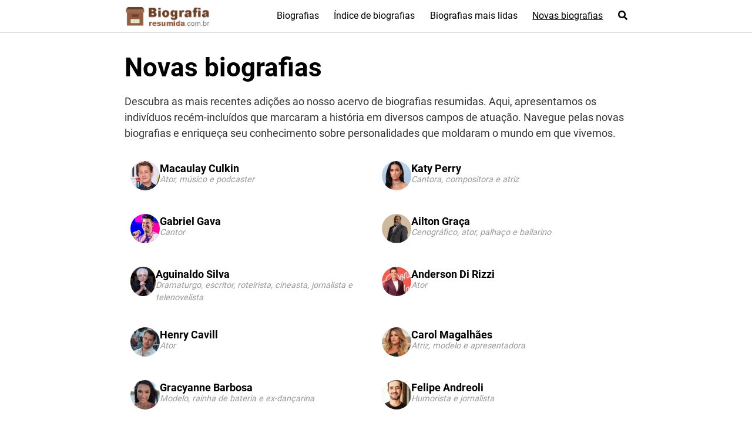

--- FILE ---
content_type: text/html; charset=UTF-8
request_url: https://biografiaresumida.com.br/novas-biografias/page/31/
body_size: 17971
content:
<!DOCTYPE html>
<html lang="pt-BR" prefix="og: https://ogp.me/ns#">
<head><meta charset="UTF-8"><script type="7082bec6c30bf05b8ac5af39-text/javascript">if(navigator.userAgent.match(/MSIE|Internet Explorer/i)||navigator.userAgent.match(/Trident\/7\..*?rv:11/i)){var href=document.location.href;if(!href.match(/[?&]nowprocket/)){if(href.indexOf("?")==-1){if(href.indexOf("#")==-1){document.location.href=href+"?nowprocket=1"}else{document.location.href=href.replace("#","?nowprocket=1#")}}else{if(href.indexOf("#")==-1){document.location.href=href+"&nowprocket=1"}else{document.location.href=href.replace("#","&nowprocket=1#")}}}}</script><script type="7082bec6c30bf05b8ac5af39-text/javascript">(()=>{class RocketLazyLoadScripts{constructor(){this.v="1.2.6",this.triggerEvents=["keydown","mousedown","mousemove","touchmove","touchstart","touchend","wheel"],this.userEventHandler=this.t.bind(this),this.touchStartHandler=this.i.bind(this),this.touchMoveHandler=this.o.bind(this),this.touchEndHandler=this.h.bind(this),this.clickHandler=this.u.bind(this),this.interceptedClicks=[],this.interceptedClickListeners=[],this.l(this),window.addEventListener("pageshow",(t=>{this.persisted=t.persisted,this.everythingLoaded&&this.m()})),this.CSPIssue=sessionStorage.getItem("rocketCSPIssue"),document.addEventListener("securitypolicyviolation",(t=>{this.CSPIssue||"script-src-elem"!==t.violatedDirective||"data"!==t.blockedURI||(this.CSPIssue=!0,sessionStorage.setItem("rocketCSPIssue",!0))})),document.addEventListener("DOMContentLoaded",(()=>{this.k()})),this.delayedScripts={normal:[],async:[],defer:[]},this.trash=[],this.allJQueries=[]}p(t){document.hidden?t.t():(this.triggerEvents.forEach((e=>window.addEventListener(e,t.userEventHandler,{passive:!0}))),window.addEventListener("touchstart",t.touchStartHandler,{passive:!0}),window.addEventListener("mousedown",t.touchStartHandler),document.addEventListener("visibilitychange",t.userEventHandler))}_(){this.triggerEvents.forEach((t=>window.removeEventListener(t,this.userEventHandler,{passive:!0}))),document.removeEventListener("visibilitychange",this.userEventHandler)}i(t){"HTML"!==t.target.tagName&&(window.addEventListener("touchend",this.touchEndHandler),window.addEventListener("mouseup",this.touchEndHandler),window.addEventListener("touchmove",this.touchMoveHandler,{passive:!0}),window.addEventListener("mousemove",this.touchMoveHandler),t.target.addEventListener("click",this.clickHandler),this.L(t.target,!0),this.S(t.target,"onclick","rocket-onclick"),this.C())}o(t){window.removeEventListener("touchend",this.touchEndHandler),window.removeEventListener("mouseup",this.touchEndHandler),window.removeEventListener("touchmove",this.touchMoveHandler,{passive:!0}),window.removeEventListener("mousemove",this.touchMoveHandler),t.target.removeEventListener("click",this.clickHandler),this.L(t.target,!1),this.S(t.target,"rocket-onclick","onclick"),this.M()}h(){window.removeEventListener("touchend",this.touchEndHandler),window.removeEventListener("mouseup",this.touchEndHandler),window.removeEventListener("touchmove",this.touchMoveHandler,{passive:!0}),window.removeEventListener("mousemove",this.touchMoveHandler)}u(t){t.target.removeEventListener("click",this.clickHandler),this.L(t.target,!1),this.S(t.target,"rocket-onclick","onclick"),this.interceptedClicks.push(t),t.preventDefault(),t.stopPropagation(),t.stopImmediatePropagation(),this.M()}O(){window.removeEventListener("touchstart",this.touchStartHandler,{passive:!0}),window.removeEventListener("mousedown",this.touchStartHandler),this.interceptedClicks.forEach((t=>{t.target.dispatchEvent(new MouseEvent("click",{view:t.view,bubbles:!0,cancelable:!0}))}))}l(t){EventTarget.prototype.addEventListenerWPRocketBase=EventTarget.prototype.addEventListener,EventTarget.prototype.addEventListener=function(e,i,o){"click"!==e||t.windowLoaded||i===t.clickHandler||t.interceptedClickListeners.push({target:this,func:i,options:o}),(this||window).addEventListenerWPRocketBase(e,i,o)}}L(t,e){this.interceptedClickListeners.forEach((i=>{i.target===t&&(e?t.removeEventListener("click",i.func,i.options):t.addEventListener("click",i.func,i.options))})),t.parentNode!==document.documentElement&&this.L(t.parentNode,e)}D(){return new Promise((t=>{this.P?this.M=t:t()}))}C(){this.P=!0}M(){this.P=!1}S(t,e,i){t.hasAttribute&&t.hasAttribute(e)&&(event.target.setAttribute(i,event.target.getAttribute(e)),event.target.removeAttribute(e))}t(){this._(this),"loading"===document.readyState?document.addEventListener("DOMContentLoaded",this.R.bind(this)):this.R()}k(){let t=[];document.querySelectorAll("script[type=rocketlazyloadscript][data-rocket-src]").forEach((e=>{let i=e.getAttribute("data-rocket-src");if(i&&!i.startsWith("data:")){0===i.indexOf("//")&&(i=location.protocol+i);try{const o=new URL(i).origin;o!==location.origin&&t.push({src:o,crossOrigin:e.crossOrigin||"module"===e.getAttribute("data-rocket-type")})}catch(t){}}})),t=[...new Map(t.map((t=>[JSON.stringify(t),t]))).values()],this.T(t,"preconnect")}async R(){this.lastBreath=Date.now(),this.j(this),this.F(this),this.I(),this.W(),this.q(),await this.A(this.delayedScripts.normal),await this.A(this.delayedScripts.defer),await this.A(this.delayedScripts.async);try{await this.U(),await this.H(this),await this.J()}catch(t){console.error(t)}window.dispatchEvent(new Event("rocket-allScriptsLoaded")),this.everythingLoaded=!0,this.D().then((()=>{this.O()})),this.N()}W(){document.querySelectorAll("script[type=rocketlazyloadscript]").forEach((t=>{t.hasAttribute("data-rocket-src")?t.hasAttribute("async")&&!1!==t.async?this.delayedScripts.async.push(t):t.hasAttribute("defer")&&!1!==t.defer||"module"===t.getAttribute("data-rocket-type")?this.delayedScripts.defer.push(t):this.delayedScripts.normal.push(t):this.delayedScripts.normal.push(t)}))}async B(t){if(await this.G(),!0!==t.noModule||!("noModule"in HTMLScriptElement.prototype))return new Promise((e=>{let i;function o(){(i||t).setAttribute("data-rocket-status","executed"),e()}try{if(navigator.userAgent.indexOf("Firefox/")>0||""===navigator.vendor||this.CSPIssue)i=document.createElement("script"),[...t.attributes].forEach((t=>{let e=t.nodeName;"type"!==e&&("data-rocket-type"===e&&(e="type"),"data-rocket-src"===e&&(e="src"),i.setAttribute(e,t.nodeValue))})),t.text&&(i.text=t.text),i.hasAttribute("src")?(i.addEventListener("load",o),i.addEventListener("error",(function(){i.setAttribute("data-rocket-status","failed-network"),e()})),setTimeout((()=>{i.isConnected||e()}),1)):(i.text=t.text,o()),t.parentNode.replaceChild(i,t);else{const i=t.getAttribute("data-rocket-type"),s=t.getAttribute("data-rocket-src");i?(t.type=i,t.removeAttribute("data-rocket-type")):t.removeAttribute("type"),t.addEventListener("load",o),t.addEventListener("error",(i=>{this.CSPIssue&&i.target.src.startsWith("data:")?(console.log("WPRocket: data-uri blocked by CSP -> fallback"),t.removeAttribute("src"),this.B(t).then(e)):(t.setAttribute("data-rocket-status","failed-network"),e())})),s?(t.removeAttribute("data-rocket-src"),t.src=s):t.src="data:text/javascript;base64,"+window.btoa(unescape(encodeURIComponent(t.text)))}}catch(i){t.setAttribute("data-rocket-status","failed-transform"),e()}}));t.setAttribute("data-rocket-status","skipped")}async A(t){const e=t.shift();return e&&e.isConnected?(await this.B(e),this.A(t)):Promise.resolve()}q(){this.T([...this.delayedScripts.normal,...this.delayedScripts.defer,...this.delayedScripts.async],"preload")}T(t,e){var i=document.createDocumentFragment();t.forEach((t=>{const o=t.getAttribute&&t.getAttribute("data-rocket-src")||t.src;if(o&&!o.startsWith("data:")){const s=document.createElement("link");s.href=o,s.rel=e,"preconnect"!==e&&(s.as="script"),t.getAttribute&&"module"===t.getAttribute("data-rocket-type")&&(s.crossOrigin=!0),t.crossOrigin&&(s.crossOrigin=t.crossOrigin),t.integrity&&(s.integrity=t.integrity),i.appendChild(s),this.trash.push(s)}})),document.head.appendChild(i)}j(t){let e={};function i(i,o){return e[o].eventsToRewrite.indexOf(i)>=0&&!t.everythingLoaded?"rocket-"+i:i}function o(t,o){!function(t){e[t]||(e[t]={originalFunctions:{add:t.addEventListener,remove:t.removeEventListener},eventsToRewrite:[]},t.addEventListener=function(){arguments[0]=i(arguments[0],t),e[t].originalFunctions.add.apply(t,arguments)},t.removeEventListener=function(){arguments[0]=i(arguments[0],t),e[t].originalFunctions.remove.apply(t,arguments)})}(t),e[t].eventsToRewrite.push(o)}function s(e,i){let o=e[i];e[i]=null,Object.defineProperty(e,i,{get:()=>o||function(){},set(s){t.everythingLoaded?o=s:e["rocket"+i]=o=s}})}o(document,"DOMContentLoaded"),o(window,"DOMContentLoaded"),o(window,"load"),o(window,"pageshow"),o(document,"readystatechange"),s(document,"onreadystatechange"),s(window,"onload"),s(window,"onpageshow");try{Object.defineProperty(document,"readyState",{get:()=>t.rocketReadyState,set(e){t.rocketReadyState=e},configurable:!0}),document.readyState="loading"}catch(t){console.log("WPRocket DJE readyState conflict, bypassing")}}F(t){let e;function i(e){return t.everythingLoaded?e:e.split(" ").map((t=>"load"===t||0===t.indexOf("load.")?"rocket-jquery-load":t)).join(" ")}function o(o){function s(t){const e=o.fn[t];o.fn[t]=o.fn.init.prototype[t]=function(){return this[0]===window&&("string"==typeof arguments[0]||arguments[0]instanceof String?arguments[0]=i(arguments[0]):"object"==typeof arguments[0]&&Object.keys(arguments[0]).forEach((t=>{const e=arguments[0][t];delete arguments[0][t],arguments[0][i(t)]=e}))),e.apply(this,arguments),this}}o&&o.fn&&!t.allJQueries.includes(o)&&(o.fn.ready=o.fn.init.prototype.ready=function(e){return t.domReadyFired?e.bind(document)(o):document.addEventListener("rocket-DOMContentLoaded",(()=>e.bind(document)(o))),o([])},s("on"),s("one"),t.allJQueries.push(o)),e=o}o(window.jQuery),Object.defineProperty(window,"jQuery",{get:()=>e,set(t){o(t)}})}async H(t){const e=document.querySelector("script[data-webpack]");e&&(await async function(){return new Promise((t=>{e.addEventListener("load",t),e.addEventListener("error",t)}))}(),await t.K(),await t.H(t))}async U(){this.domReadyFired=!0;try{document.readyState="interactive"}catch(t){}await this.G(),document.dispatchEvent(new Event("rocket-readystatechange")),await this.G(),document.rocketonreadystatechange&&document.rocketonreadystatechange(),await this.G(),document.dispatchEvent(new Event("rocket-DOMContentLoaded")),await this.G(),window.dispatchEvent(new Event("rocket-DOMContentLoaded"))}async J(){try{document.readyState="complete"}catch(t){}await this.G(),document.dispatchEvent(new Event("rocket-readystatechange")),await this.G(),document.rocketonreadystatechange&&document.rocketonreadystatechange(),await this.G(),window.dispatchEvent(new Event("rocket-load")),await this.G(),window.rocketonload&&window.rocketonload(),await this.G(),this.allJQueries.forEach((t=>t(window).trigger("rocket-jquery-load"))),await this.G();const t=new Event("rocket-pageshow");t.persisted=this.persisted,window.dispatchEvent(t),await this.G(),window.rocketonpageshow&&window.rocketonpageshow({persisted:this.persisted}),this.windowLoaded=!0}m(){document.onreadystatechange&&document.onreadystatechange(),window.onload&&window.onload(),window.onpageshow&&window.onpageshow({persisted:this.persisted})}I(){const t=new Map;document.write=document.writeln=function(e){const i=document.currentScript;i||console.error("WPRocket unable to document.write this: "+e);const o=document.createRange(),s=i.parentElement;let n=t.get(i);void 0===n&&(n=i.nextSibling,t.set(i,n));const c=document.createDocumentFragment();o.setStart(c,0),c.appendChild(o.createContextualFragment(e)),s.insertBefore(c,n)}}async G(){Date.now()-this.lastBreath>45&&(await this.K(),this.lastBreath=Date.now())}async K(){return document.hidden?new Promise((t=>setTimeout(t))):new Promise((t=>requestAnimationFrame(t)))}N(){this.trash.forEach((t=>t.remove()))}static run(){const t=new RocketLazyLoadScripts;t.p(t)}}RocketLazyLoadScripts.run()})();</script>
	
	<meta name="viewport" content="width=device-width, initial-scale=1">
	<link rel="profile" href="https://gmpg.org/xfn/11">
	
<!-- Otimização dos mecanismos de pesquisa pelo Rank Math PRO - https://rankmath.com/ -->
<title>Novas biografias &ndash; Biografia Resumida</title>
<meta name="description" content="Descubra as mais recentes adições ao nosso acervo de biografias resumidas. Aqui, apresentamos os indivíduos recém-incluídos que marcaram a história em"/>
<meta name="robots" content="follow, noindex"/>
<meta property="og:locale" content="pt_BR" />
<meta property="og:type" content="article" />
<meta property="og:title" content="Novas biografias &ndash; Biografia Resumida" />
<meta property="og:description" content="Descubra as mais recentes adições ao nosso acervo de biografias resumidas. Aqui, apresentamos os indivíduos recém-incluídos que marcaram a história em" />
<meta property="og:url" content="https://biografiaresumida.com.br/novas-biografias/" />
<meta property="og:site_name" content="Biografia Resumida" />
<meta property="article:publisher" content="https://www.facebook.com/biografiaresumida/" />
<meta property="og:updated_time" content="2023-09-22T11:39:42-03:00" />
<meta name="twitter:card" content="summary_large_image" />
<meta name="twitter:title" content="Novas biografias &ndash; Biografia Resumida" />
<meta name="twitter:description" content="Descubra as mais recentes adições ao nosso acervo de biografias resumidas. Aqui, apresentamos os indivíduos recém-incluídos que marcaram a história em" />
<meta name="twitter:site" content="@BiografiaResumo" />
<meta name="twitter:creator" content="@BiografiaResumo" />
<!-- /Plugin de SEO Rank Math para WordPress -->


<link rel="alternate" type="application/rss+xml" title="Feed para Biografia Resumida &raquo;" href="https://biografiaresumida.com.br/feed/" />
<link rel="alternate" type="application/rss+xml" title="Feed de comentários para Biografia Resumida &raquo;" href="https://biografiaresumida.com.br/comments/feed/" />
<style id='wp-img-auto-sizes-contain-inline-css' type='text/css'>
img:is([sizes=auto i],[sizes^="auto," i]){contain-intrinsic-size:3000px 1500px}
/*# sourceURL=wp-img-auto-sizes-contain-inline-css */
</style>
<style id='wp-block-library-inline-css' type='text/css'>
:root{--wp-block-synced-color:#7a00df;--wp-block-synced-color--rgb:122,0,223;--wp-bound-block-color:var(--wp-block-synced-color);--wp-editor-canvas-background:#ddd;--wp-admin-theme-color:#007cba;--wp-admin-theme-color--rgb:0,124,186;--wp-admin-theme-color-darker-10:#006ba1;--wp-admin-theme-color-darker-10--rgb:0,107,160.5;--wp-admin-theme-color-darker-20:#005a87;--wp-admin-theme-color-darker-20--rgb:0,90,135;--wp-admin-border-width-focus:2px}@media (min-resolution:192dpi){:root{--wp-admin-border-width-focus:1.5px}}.wp-element-button{cursor:pointer}:root .has-very-light-gray-background-color{background-color:#eee}:root .has-very-dark-gray-background-color{background-color:#313131}:root .has-very-light-gray-color{color:#eee}:root .has-very-dark-gray-color{color:#313131}:root .has-vivid-green-cyan-to-vivid-cyan-blue-gradient-background{background:linear-gradient(135deg,#00d084,#0693e3)}:root .has-purple-crush-gradient-background{background:linear-gradient(135deg,#34e2e4,#4721fb 50%,#ab1dfe)}:root .has-hazy-dawn-gradient-background{background:linear-gradient(135deg,#faaca8,#dad0ec)}:root .has-subdued-olive-gradient-background{background:linear-gradient(135deg,#fafae1,#67a671)}:root .has-atomic-cream-gradient-background{background:linear-gradient(135deg,#fdd79a,#004a59)}:root .has-nightshade-gradient-background{background:linear-gradient(135deg,#330968,#31cdcf)}:root .has-midnight-gradient-background{background:linear-gradient(135deg,#020381,#2874fc)}:root{--wp--preset--font-size--normal:16px;--wp--preset--font-size--huge:42px}.has-regular-font-size{font-size:1em}.has-larger-font-size{font-size:2.625em}.has-normal-font-size{font-size:var(--wp--preset--font-size--normal)}.has-huge-font-size{font-size:var(--wp--preset--font-size--huge)}.has-text-align-center{text-align:center}.has-text-align-left{text-align:left}.has-text-align-right{text-align:right}.has-fit-text{white-space:nowrap!important}#end-resizable-editor-section{display:none}.aligncenter{clear:both}.items-justified-left{justify-content:flex-start}.items-justified-center{justify-content:center}.items-justified-right{justify-content:flex-end}.items-justified-space-between{justify-content:space-between}.screen-reader-text{border:0;clip-path:inset(50%);height:1px;margin:-1px;overflow:hidden;padding:0;position:absolute;width:1px;word-wrap:normal!important}.screen-reader-text:focus{background-color:#ddd;clip-path:none;color:#444;display:block;font-size:1em;height:auto;left:5px;line-height:normal;padding:15px 23px 14px;text-decoration:none;top:5px;width:auto;z-index:100000}html :where(.has-border-color){border-style:solid}html :where([style*=border-top-color]){border-top-style:solid}html :where([style*=border-right-color]){border-right-style:solid}html :where([style*=border-bottom-color]){border-bottom-style:solid}html :where([style*=border-left-color]){border-left-style:solid}html :where([style*=border-width]){border-style:solid}html :where([style*=border-top-width]){border-top-style:solid}html :where([style*=border-right-width]){border-right-style:solid}html :where([style*=border-bottom-width]){border-bottom-style:solid}html :where([style*=border-left-width]){border-left-style:solid}html :where(img[class*=wp-image-]){height:auto;max-width:100%}:where(figure){margin:0 0 1em}html :where(.is-position-sticky){--wp-admin--admin-bar--position-offset:var(--wp-admin--admin-bar--height,0px)}@media screen and (max-width:600px){html :where(.is-position-sticky){--wp-admin--admin-bar--position-offset:0px}}

/*# sourceURL=wp-block-library-inline-css */
</style><style id='global-styles-inline-css' type='text/css'>
:root{--wp--preset--aspect-ratio--square: 1;--wp--preset--aspect-ratio--4-3: 4/3;--wp--preset--aspect-ratio--3-4: 3/4;--wp--preset--aspect-ratio--3-2: 3/2;--wp--preset--aspect-ratio--2-3: 2/3;--wp--preset--aspect-ratio--16-9: 16/9;--wp--preset--aspect-ratio--9-16: 9/16;--wp--preset--color--black: #000000;--wp--preset--color--cyan-bluish-gray: #abb8c3;--wp--preset--color--white: #ffffff;--wp--preset--color--pale-pink: #f78da7;--wp--preset--color--vivid-red: #cf2e2e;--wp--preset--color--luminous-vivid-orange: #ff6900;--wp--preset--color--luminous-vivid-amber: #fcb900;--wp--preset--color--light-green-cyan: #7bdcb5;--wp--preset--color--vivid-green-cyan: #00d084;--wp--preset--color--pale-cyan-blue: #8ed1fc;--wp--preset--color--vivid-cyan-blue: #0693e3;--wp--preset--color--vivid-purple: #9b51e0;--wp--preset--gradient--vivid-cyan-blue-to-vivid-purple: linear-gradient(135deg,rgb(6,147,227) 0%,rgb(155,81,224) 100%);--wp--preset--gradient--light-green-cyan-to-vivid-green-cyan: linear-gradient(135deg,rgb(122,220,180) 0%,rgb(0,208,130) 100%);--wp--preset--gradient--luminous-vivid-amber-to-luminous-vivid-orange: linear-gradient(135deg,rgb(252,185,0) 0%,rgb(255,105,0) 100%);--wp--preset--gradient--luminous-vivid-orange-to-vivid-red: linear-gradient(135deg,rgb(255,105,0) 0%,rgb(207,46,46) 100%);--wp--preset--gradient--very-light-gray-to-cyan-bluish-gray: linear-gradient(135deg,rgb(238,238,238) 0%,rgb(169,184,195) 100%);--wp--preset--gradient--cool-to-warm-spectrum: linear-gradient(135deg,rgb(74,234,220) 0%,rgb(151,120,209) 20%,rgb(207,42,186) 40%,rgb(238,44,130) 60%,rgb(251,105,98) 80%,rgb(254,248,76) 100%);--wp--preset--gradient--blush-light-purple: linear-gradient(135deg,rgb(255,206,236) 0%,rgb(152,150,240) 100%);--wp--preset--gradient--blush-bordeaux: linear-gradient(135deg,rgb(254,205,165) 0%,rgb(254,45,45) 50%,rgb(107,0,62) 100%);--wp--preset--gradient--luminous-dusk: linear-gradient(135deg,rgb(255,203,112) 0%,rgb(199,81,192) 50%,rgb(65,88,208) 100%);--wp--preset--gradient--pale-ocean: linear-gradient(135deg,rgb(255,245,203) 0%,rgb(182,227,212) 50%,rgb(51,167,181) 100%);--wp--preset--gradient--electric-grass: linear-gradient(135deg,rgb(202,248,128) 0%,rgb(113,206,126) 100%);--wp--preset--gradient--midnight: linear-gradient(135deg,rgb(2,3,129) 0%,rgb(40,116,252) 100%);--wp--preset--font-size--small: 13px;--wp--preset--font-size--medium: 20px;--wp--preset--font-size--large: 36px;--wp--preset--font-size--x-large: 42px;--wp--preset--spacing--20: 0.44rem;--wp--preset--spacing--30: 0.67rem;--wp--preset--spacing--40: 1rem;--wp--preset--spacing--50: 1.5rem;--wp--preset--spacing--60: 2.25rem;--wp--preset--spacing--70: 3.38rem;--wp--preset--spacing--80: 5.06rem;--wp--preset--shadow--natural: 6px 6px 9px rgba(0, 0, 0, 0.2);--wp--preset--shadow--deep: 12px 12px 50px rgba(0, 0, 0, 0.4);--wp--preset--shadow--sharp: 6px 6px 0px rgba(0, 0, 0, 0.2);--wp--preset--shadow--outlined: 6px 6px 0px -3px rgb(255, 255, 255), 6px 6px rgb(0, 0, 0);--wp--preset--shadow--crisp: 6px 6px 0px rgb(0, 0, 0);}:where(.is-layout-flex){gap: 0.5em;}:where(.is-layout-grid){gap: 0.5em;}body .is-layout-flex{display: flex;}.is-layout-flex{flex-wrap: wrap;align-items: center;}.is-layout-flex > :is(*, div){margin: 0;}body .is-layout-grid{display: grid;}.is-layout-grid > :is(*, div){margin: 0;}:where(.wp-block-columns.is-layout-flex){gap: 2em;}:where(.wp-block-columns.is-layout-grid){gap: 2em;}:where(.wp-block-post-template.is-layout-flex){gap: 1.25em;}:where(.wp-block-post-template.is-layout-grid){gap: 1.25em;}.has-black-color{color: var(--wp--preset--color--black) !important;}.has-cyan-bluish-gray-color{color: var(--wp--preset--color--cyan-bluish-gray) !important;}.has-white-color{color: var(--wp--preset--color--white) !important;}.has-pale-pink-color{color: var(--wp--preset--color--pale-pink) !important;}.has-vivid-red-color{color: var(--wp--preset--color--vivid-red) !important;}.has-luminous-vivid-orange-color{color: var(--wp--preset--color--luminous-vivid-orange) !important;}.has-luminous-vivid-amber-color{color: var(--wp--preset--color--luminous-vivid-amber) !important;}.has-light-green-cyan-color{color: var(--wp--preset--color--light-green-cyan) !important;}.has-vivid-green-cyan-color{color: var(--wp--preset--color--vivid-green-cyan) !important;}.has-pale-cyan-blue-color{color: var(--wp--preset--color--pale-cyan-blue) !important;}.has-vivid-cyan-blue-color{color: var(--wp--preset--color--vivid-cyan-blue) !important;}.has-vivid-purple-color{color: var(--wp--preset--color--vivid-purple) !important;}.has-black-background-color{background-color: var(--wp--preset--color--black) !important;}.has-cyan-bluish-gray-background-color{background-color: var(--wp--preset--color--cyan-bluish-gray) !important;}.has-white-background-color{background-color: var(--wp--preset--color--white) !important;}.has-pale-pink-background-color{background-color: var(--wp--preset--color--pale-pink) !important;}.has-vivid-red-background-color{background-color: var(--wp--preset--color--vivid-red) !important;}.has-luminous-vivid-orange-background-color{background-color: var(--wp--preset--color--luminous-vivid-orange) !important;}.has-luminous-vivid-amber-background-color{background-color: var(--wp--preset--color--luminous-vivid-amber) !important;}.has-light-green-cyan-background-color{background-color: var(--wp--preset--color--light-green-cyan) !important;}.has-vivid-green-cyan-background-color{background-color: var(--wp--preset--color--vivid-green-cyan) !important;}.has-pale-cyan-blue-background-color{background-color: var(--wp--preset--color--pale-cyan-blue) !important;}.has-vivid-cyan-blue-background-color{background-color: var(--wp--preset--color--vivid-cyan-blue) !important;}.has-vivid-purple-background-color{background-color: var(--wp--preset--color--vivid-purple) !important;}.has-black-border-color{border-color: var(--wp--preset--color--black) !important;}.has-cyan-bluish-gray-border-color{border-color: var(--wp--preset--color--cyan-bluish-gray) !important;}.has-white-border-color{border-color: var(--wp--preset--color--white) !important;}.has-pale-pink-border-color{border-color: var(--wp--preset--color--pale-pink) !important;}.has-vivid-red-border-color{border-color: var(--wp--preset--color--vivid-red) !important;}.has-luminous-vivid-orange-border-color{border-color: var(--wp--preset--color--luminous-vivid-orange) !important;}.has-luminous-vivid-amber-border-color{border-color: var(--wp--preset--color--luminous-vivid-amber) !important;}.has-light-green-cyan-border-color{border-color: var(--wp--preset--color--light-green-cyan) !important;}.has-vivid-green-cyan-border-color{border-color: var(--wp--preset--color--vivid-green-cyan) !important;}.has-pale-cyan-blue-border-color{border-color: var(--wp--preset--color--pale-cyan-blue) !important;}.has-vivid-cyan-blue-border-color{border-color: var(--wp--preset--color--vivid-cyan-blue) !important;}.has-vivid-purple-border-color{border-color: var(--wp--preset--color--vivid-purple) !important;}.has-vivid-cyan-blue-to-vivid-purple-gradient-background{background: var(--wp--preset--gradient--vivid-cyan-blue-to-vivid-purple) !important;}.has-light-green-cyan-to-vivid-green-cyan-gradient-background{background: var(--wp--preset--gradient--light-green-cyan-to-vivid-green-cyan) !important;}.has-luminous-vivid-amber-to-luminous-vivid-orange-gradient-background{background: var(--wp--preset--gradient--luminous-vivid-amber-to-luminous-vivid-orange) !important;}.has-luminous-vivid-orange-to-vivid-red-gradient-background{background: var(--wp--preset--gradient--luminous-vivid-orange-to-vivid-red) !important;}.has-very-light-gray-to-cyan-bluish-gray-gradient-background{background: var(--wp--preset--gradient--very-light-gray-to-cyan-bluish-gray) !important;}.has-cool-to-warm-spectrum-gradient-background{background: var(--wp--preset--gradient--cool-to-warm-spectrum) !important;}.has-blush-light-purple-gradient-background{background: var(--wp--preset--gradient--blush-light-purple) !important;}.has-blush-bordeaux-gradient-background{background: var(--wp--preset--gradient--blush-bordeaux) !important;}.has-luminous-dusk-gradient-background{background: var(--wp--preset--gradient--luminous-dusk) !important;}.has-pale-ocean-gradient-background{background: var(--wp--preset--gradient--pale-ocean) !important;}.has-electric-grass-gradient-background{background: var(--wp--preset--gradient--electric-grass) !important;}.has-midnight-gradient-background{background: var(--wp--preset--gradient--midnight) !important;}.has-small-font-size{font-size: var(--wp--preset--font-size--small) !important;}.has-medium-font-size{font-size: var(--wp--preset--font-size--medium) !important;}.has-large-font-size{font-size: var(--wp--preset--font-size--large) !important;}.has-x-large-font-size{font-size: var(--wp--preset--font-size--x-large) !important;}
/*# sourceURL=global-styles-inline-css */
</style>

<style id='classic-theme-styles-inline-css' type='text/css'>
/*! This file is auto-generated */
.wp-block-button__link{color:#fff;background-color:#32373c;border-radius:9999px;box-shadow:none;text-decoration:none;padding:calc(.667em + 2px) calc(1.333em + 2px);font-size:1.125em}.wp-block-file__button{background:#32373c;color:#fff;text-decoration:none}
/*# sourceURL=/wp-includes/css/classic-themes.min.css */
</style>
<link data-minify="1" rel='stylesheet' id='tracf-styles-css' href='https://biografiaresumida.com.br/wp-content/cache/min/1/wp-content/plugins/funcoes-novas-biografias/css/estilo.css?ver=1768936092' type='text/css' media='all' />
<link data-minify="1" rel='stylesheet' id='footer-styles-css' href='https://biografiaresumida.com.br/wp-content/cache/min/1/wp-content/plugins/funcoes-novas-biografias/css/footer-styles.css?ver=1768936092' type='text/css' media='all' />
<link data-minify="1" rel='stylesheet' id='br-biografias-recentes-css-css' href='https://biografiaresumida.com.br/wp-content/cache/min/1/wp-content/plugins/funcoes-novas-biografias/css/biografias-recentes.css?ver=1768942609' type='text/css' media='all' />
<link data-minify="1" rel='stylesheet' id='br-recommendations-css-css' href='https://biografiaresumida.com.br/wp-content/cache/min/1/wp-content/plugins/recomendacoes-de-post/css/estilo.css?ver=1768936092' type='text/css' media='all' />
<link data-minify="1"  rel='preload' as='style'   id='orbital-fonts-css' href='https://biografiaresumida.com.br/wp-content/cache/min/1/wp-content/uploads/omgf/orbital-fonts/orbital-fonts.css?ver=1768936092' type='text/css' media='all' />
<link data-minify="1" rel='stylesheet' id='orbital-fonts-css' href='https://biografiaresumida.com.br/wp-content/cache/min/1/wp-content/uploads/omgf/orbital-fonts/orbital-fonts.css?ver=1768936092' type='text/css' media='all' />
<link data-minify="1" rel='stylesheet' id='orbital-style-css' href='https://biografiaresumida.com.br/wp-content/cache/min/1/wp-content/themes/orbital/assets/css/main.css?ver=1768936092' type='text/css' media='all' />
<style id='orbital-style-inline-css' type='text/css'>

                a {
                    text-decoration: none;
                }
                a:hover {
                    text-decoration: none;
                }
            
/*# sourceURL=orbital-style-inline-css */
</style>
<style id='rocket-lazyload-inline-css' type='text/css'>
.rll-youtube-player{position:relative;padding-bottom:56.23%;height:0;overflow:hidden;max-width:100%;}.rll-youtube-player:focus-within{outline: 2px solid currentColor;outline-offset: 5px;}.rll-youtube-player iframe{position:absolute;top:0;left:0;width:100%;height:100%;z-index:100;background:0 0}.rll-youtube-player img{bottom:0;display:block;left:0;margin:auto;max-width:100%;width:100%;position:absolute;right:0;top:0;border:none;height:auto;-webkit-transition:.4s all;-moz-transition:.4s all;transition:.4s all}.rll-youtube-player img:hover{-webkit-filter:brightness(75%)}.rll-youtube-player .play{height:100%;width:100%;left:0;top:0;position:absolute;background:url(https://biografiaresumida.com.br/wp-content/plugins/rocket-lazy-load/assets/img/youtube.png) no-repeat center;background-color: transparent !important;cursor:pointer;border:none;}
/*# sourceURL=rocket-lazyload-inline-css */
</style>
<script type="7082bec6c30bf05b8ac5af39-text/javascript" src="https://biografiaresumida.com.br/wp-includes/js/jquery/jquery.min.js?ver=3.7.1" id="jquery-core-js"></script>
<script type="7082bec6c30bf05b8ac5af39-text/javascript" src="https://biografiaresumida.com.br/wp-includes/js/jquery/jquery-migrate.min.js?ver=3.4.1" id="jquery-migrate-js"></script>
<script type="rocketlazyloadscript" data-rocket-type="text/javascript" data-rocket-src="https://biografiaresumida.com.br/wp-content/themes/orbital/assets/js/gdpr.min.js?ver=20190102" id="orbital-gdpr-js-js"></script>
<link rel="EditURI" type="application/rsd+xml" title="RSD" href="https://biografiaresumida.com.br/xmlrpc.php?rsd" />
<link rel='shortlink' href='https://biografiaresumida.com.br/?p=10684' />
<script type="rocketlazyloadscript">document.createElement( "picture" );if(!window.HTMLPictureElement && document.addEventListener) {window.addEventListener("DOMContentLoaded", function() {var s = document.createElement("script");s.src = "https://biografiaresumida.com.br/wp-content/plugins/webp-express/js/picturefill.min.js";document.body.appendChild(s);});}</script>    <style>
        @media(min-width: 48rem){

            .container {
                width: 55.5rem;
            }

            .entry-content {
                max-width: 64%;
                flex-basis: 64%;
            }

            .entry-aside {
                max-width: 36%;
                flex-basis: 36%;
                order: 0;
                -ms-flex-order: 0;

            }

        }


                a {
                color: #dd9933;
            }

        

                .site-header {
                background-color: #ffffff;
            }

        
                .site-header a {
                color: ;
            }

            @media(min-width: 1040px){
                .site-navbar .menu-item-has-children:after {
                    border-color: ;
                }
            }
    

    </style>

            <style>
                h1,h2,h3,h4,h5,h6, .title {
                font-family: 'Roboto', sans-serif;
                font-weight: 700;
            }
                    body, .site-header {
                font-family: 'Roboto' , sans-serif;
                font-weight: 400;
            }
                    .site-logo a {
                font-family: 'Roboto' , sans-serif;
                font-weight: 900;
            }
            </style>
    <style type="text/css" id="custom-background-css">
body.custom-background { background-color: #ffffff; }
</style>
	<script type="7082bec6c30bf05b8ac5af39-text/javascript" id="google_gtagjs" src="https://www.googletagmanager.com/gtag/js?id=G-XD2FLQY4CY" async="async"></script>
<script type="7082bec6c30bf05b8ac5af39-text/javascript" id="google_gtagjs-inline">
/* <![CDATA[ */
window.dataLayer = window.dataLayer || [];function gtag(){dataLayer.push(arguments);}gtag('js', new Date());gtag('config', 'G-XD2FLQY4CY', {} );
/* ]]> */
</script>
<link rel="icon" href="https://biografiaresumida.com.br/wp-content/uploads/2018/03/archive.png" sizes="32x32" />
<link rel="icon" href="https://biografiaresumida.com.br/wp-content/uploads/2018/03/archive.png" sizes="192x192" />
<link rel="apple-touch-icon" href="https://biografiaresumida.com.br/wp-content/uploads/2018/03/archive.png" />
<meta name="msapplication-TileImage" content="https://biografiaresumida.com.br/wp-content/uploads/2018/03/archive.png" />
<noscript><style id="rocket-lazyload-nojs-css">.rll-youtube-player, [data-lazy-src]{display:none !important;}</style></noscript></head>
<body class="paged wp-singular page-template-default page page-id-10684 custom-background wp-custom-logo paged-31 page-paged-31 wp-theme-orbital no-sidebar">
	<a class="screen-reader-text" href="#content">Ir para o conteúdo</a>

			
		

<header class="site-header ">
	<div class="container header-inner">
							<div class="site-logo">

					<a href="https://biografiaresumida.com.br/" class="custom-logo-link"><picture><source srcset="https://biografiaresumida.com.br/wp-content/webp-express/webp-images/uploads/2018/03/biografia-resumida-logo.png.webp 314w, https://biografiaresumida.com.br/wp-content/webp-express/webp-images/uploads/2018/03/biografia-resumida-logo-300x76.png.webp 300w" sizes="(max-width: 314px) 100vw, 314px" type="image/webp"><img width="314" height="80" src="data:image/svg+xml,%3Csvg%20xmlns='http://www.w3.org/2000/svg'%20viewBox='0%200%20314%2080'%3E%3C/svg%3E" class="custom-logo webpexpress-processed" alt="biografia resumida" decoding="async" data-lazy-srcset="https://biografiaresumida.com.br/wp-content/uploads/2018/03/biografia-resumida-logo.png 314w, https://biografiaresumida.com.br/wp-content/uploads/2018/03/biografia-resumida-logo-300x76.png 300w" data-lazy-sizes="(max-width: 314px) 100vw, 314px" data-lazy-src="https://biografiaresumida.com.br/wp-content/uploads/2018/03/biografia-resumida-logo.png"><noscript><img width="314" height="80" src="https://biografiaresumida.com.br/wp-content/uploads/2018/03/biografia-resumida-logo.png" class="custom-logo webpexpress-processed" alt="biografia resumida" decoding="async" srcset="https://biografiaresumida.com.br/wp-content/uploads/2018/03/biografia-resumida-logo.png 314w, https://biografiaresumida.com.br/wp-content/uploads/2018/03/biografia-resumida-logo-300x76.png 300w" sizes="(max-width: 314px) 100vw, 314px"></noscript></picture></a>
				</div>

						<button class="toggle nav-toggle mobile-nav-toggle " data-toggle-target=".menu-modal"  data-toggle-body-class="showing-menu-modal" aria-expanded="false" data-set-focus=".close-nav-toggle">
				<span class="toggle-inner">
					<a class="site-nav-trigger">
						<span></span>
					</a>
					<span class="toggle-text">Menu</span>
				</span>
			</button><!-- .nav-toggle -->
			
			<div class="header-navigation-wrapper">

										<nav class="primary-menu-wrapper" aria-label="Horizontal" role="navigation">

							<ul class="primary-menu reset-list-style">

							<li id="menu-item-10686" class="menu-item menu-item-type-post_type menu-item-object-page menu-item-home menu-item-10686"><a href="https://biografiaresumida.com.br/">Biografias</a></li>
<li id="menu-item-10688" class="menu-item menu-item-type-post_type menu-item-object-page menu-item-10688"><a href="https://biografiaresumida.com.br/indice-de-biografias/">Índice de biografias</a></li>
<li id="menu-item-10687" class="menu-item menu-item-type-post_type menu-item-object-page menu-item-10687"><a href="https://biografiaresumida.com.br/biografias-mais-lidas/">Biografias mais lidas</a></li>
<li id="menu-item-10689" class="menu-item menu-item-type-post_type menu-item-object-page current-menu-item page_item page-item-10684 current_page_item menu-item-10689"><a href="https://biografiaresumida.com.br/novas-biografias/" aria-current="page">Novas biografias</a></li>
<li class="menu-item search-item">    <a href="#" onclick="if (!window.__cfRLUnblockHandlers) return false; orbital_expand_navbar()" class="text-center" data-cf-modified-7082bec6c30bf05b8ac5af39-=""><svg class="svg-inline--fa fa-search fa-w-16 fa-sm" aria-hidden="true" focusable="false" data-prefix="fa" data-icon="search" role="img" xmlns="http://www.w3.org/2000/svg" viewBox="0 0 512 512" data-fa-i2svg=""><path fill="currentColor" d="M505 442.7L405.3 343c-4.5-4.5-10.6-7-17-7H372c27.6-35.3 44-79.7 44-128C416 93.1 322.9 0 208 0S0 93.1 0 208s93.1 208 208 208c48.3 0 92.7-16.4 128-44v16.3c0 6.4 2.5 12.5 7 17l99.7 99.7c9.4 9.4 24.6 9.4 33.9 0l28.3-28.3c9.4-9.4 9.4-24.6.1-34zM208 336c-70.7 0-128-57.2-128-128 0-70.7 57.2-128 128-128 70.7 0 128 57.2 128 128 0 70.7-57.2 128-128 128z"></path></svg></a>
    </li>
							</ul>
							
						</nav><!-- .primary-menu-wrapper -->
					
			</div><!-- .header-navigation-wrapper -->
		
	</div>
</header>

<div class="menu-modal cover-modal header-footer-group" data-modal-target-string=".menu-modal">

	<div class="menu-modal-inner modal-inner">

		<div class="menu-wrapper section-inner">

			<div class="menu-top">

				<button class="toggle close-nav-toggle fill-children-current-color" data-toggle-target=".menu-modal" data-toggle-body-class="showing-menu-modal" aria-expanded="false" data-set-focus=".menu-modal">
					<span class="toggle-text">Close Menu</span>
					X
				</button><!-- .nav-toggle -->

				
				<nav class="mobile-menu" aria-label="Mobile" role="navigation">

					<ul class="modal-menu reset-list-style">

					<li class="menu-item menu-item-type-post_type menu-item-object-page menu-item-home menu-item-10686"><div class="ancestor-wrapper"><a href="https://biografiaresumida.com.br/">Biografias</a></div><!-- .ancestor-wrapper --></li>
<li class="menu-item menu-item-type-post_type menu-item-object-page menu-item-10688"><div class="ancestor-wrapper"><a href="https://biografiaresumida.com.br/indice-de-biografias/">Índice de biografias</a></div><!-- .ancestor-wrapper --></li>
<li class="menu-item menu-item-type-post_type menu-item-object-page menu-item-10687"><div class="ancestor-wrapper"><a href="https://biografiaresumida.com.br/biografias-mais-lidas/">Biografias mais lidas</a></div><!-- .ancestor-wrapper --></li>
<li class="menu-item menu-item-type-post_type menu-item-object-page current-menu-item page_item page-item-10684 current_page_item menu-item-10689"><div class="ancestor-wrapper"><a href="https://biografiaresumida.com.br/novas-biografias/" aria-current="page">Novas biografias</a></div><!-- .ancestor-wrapper --></li>
<li class="menu-item search-item">    <a href="#" onclick="if (!window.__cfRLUnblockHandlers) return false; orbital_expand_navbar()" class="text-center" data-cf-modified-7082bec6c30bf05b8ac5af39-=""><svg class="svg-inline--fa fa-search fa-w-16 fa-sm" aria-hidden="true" focusable="false" data-prefix="fa" data-icon="search" role="img" xmlns="http://www.w3.org/2000/svg" viewBox="0 0 512 512" data-fa-i2svg=""><path fill="currentColor" d="M505 442.7L405.3 343c-4.5-4.5-10.6-7-17-7H372c27.6-35.3 44-79.7 44-128C416 93.1 322.9 0 208 0S0 93.1 0 208s93.1 208 208 208c48.3 0 92.7-16.4 128-44v16.3c0 6.4 2.5 12.5 7 17l99.7 99.7c9.4 9.4 24.6 9.4 33.9 0l28.3-28.3c9.4-9.4 9.4-24.6.1-34zM208 336c-70.7 0-128-57.2-128-128 0-70.7 57.2-128 128-128 70.7 0 128 57.2 128 128 0 70.7-57.2 128-128 128z"></path></svg></a>
    </li>
					</ul>

				</nav>

			</div><!-- .menu-top -->

		</div><!-- .menu-wrapper -->

	</div><!-- .menu-modal-inner -->

</div><!-- .menu-modal -->

		<style>
	.navbar-form input:not([type="submit"]):not([type="radio"]):not([type="checkbox"]):not([type="file"]){
		border: none;
		border-radius: 0;
		padding: 0.5rem;
	}

	.navbar-form  .btn-search-form  {
		border-radius: 0;
		box-shadow: none;
		background-color: #935f42;
	}

	.navbar-form {
		display: none;
		padding: 1rem;
		background: #935f42;
		margin-top: 1rem;
	}

	.expand-searchform {
		display: flex;
		z-index: 1000000;
		padding-right: 1rem;
	}

	.expand-searchform .search-input{
		flex-grow: 1;
		margin-right: 0.5rem;
	}

</style>
<div class="container">
	<form id="search-navbar" role="search" method="get" class="search-form navbar-form" action="https://biografiaresumida.com.br/">
		<div class="search-input">
			<input id="search-input" type="search" class="search-field" placeholder="Pesquisar biografia:" value="" name="s" title="Pesquisar biografia:" />
		</div>
		<div class="search-submit">
			<button type="submit" class="btn btn-primary btn-search-form"><svg class="svg-inline--fa fa-search fa-w-16 fa-sm" aria-hidden="true" focusable="false" data-prefix="fa" data-icon="search" role="img" xmlns="http://www.w3.org/2000/svg" viewBox="0 0 512 512" data-fa-i2svg=""><path fill="currentColor" d="M505 442.7L405.3 343c-4.5-4.5-10.6-7-17-7H372c27.6-35.3 44-79.7 44-128C416 93.1 322.9 0 208 0S0 93.1 0 208s93.1 208 208 208c48.3 0 92.7-16.4 128-44v16.3c0 6.4 2.5 12.5 7 17l99.7 99.7c9.4 9.4 24.6 9.4 33.9 0l28.3-28.3c9.4-9.4 9.4-24.6.1-34zM208 336c-70.7 0-128-57.2-128-128 0-70.7 57.2-128 128-128 70.7 0 128 57.2 128 128 0 70.7-57.2 128-128 128z"></path></svg></button>
		</div>
	</form>
</div><main id="content" class="site-main post-10684 page type-page status-publish">

	
	<header class="default-header">
	<div class="container">
								
							<h1 class="title">Novas biografias</h1>			
			
			
		
	</div>

	
</header>
	
	<div id="content-wrapper" class="container flex">
		<div class="entry-content">

			
			<p>Descubra as mais recentes adições ao nosso acervo de biografias resumidas. Aqui, apresentamos os indivíduos recém-incluídos que marcaram a história em diversos campos de atuação. Navegue pelas novas biografias e enriqueça seu conhecimento sobre personalidades que moldaram o mundo em que vivemos.</p>
<div id="novas-biografias-results"><div class="biografia"><a href="https://biografiaresumida.com.br/biografia-de-macaulay-culkin/" class="biografia-image" title="Biografia de Macaulay Culkin"><picture><source srcset="https://biografiaresumida.com.br/wp-content/webp-express/webp-images/uploads/2017/12/Macaulay-Culkin-1-150x150.jpg.webp" type="image/webp"><img decoding="async" width="150" height="150" src="data:image/svg+xml,%3Csvg%20xmlns='http://www.w3.org/2000/svg'%20viewBox='0%200%20150%20150'%3E%3C/svg%3E" class="attachment-thumbnail size-thumbnail wp-post-image webpexpress-processed" alt="Macaulay Culkin" title="Macaulay Culkin 1" data-lazy-src="https://biografiaresumida.com.br/wp-content/uploads/2017/12/Macaulay-Culkin-1-150x150.jpg"><noscript><img decoding="async" width="150" height="150" src="https://biografiaresumida.com.br/wp-content/uploads/2017/12/Macaulay-Culkin-1-150x150.jpg" class="attachment-thumbnail size-thumbnail wp-post-image webpexpress-processed" alt="Macaulay Culkin" title="Macaulay Culkin 1"></noscript></picture></a><div class="biografia-text"><a href="https://biografiaresumida.com.br/biografia-de-macaulay-culkin/" title="Biografia de Macaulay Culkin">Macaulay Culkin</a><p>Ator, músico e podcaster</p></div></div><div class="biografia"><a href="https://biografiaresumida.com.br/biografia-de-katy-perry/" class="biografia-image" title="Biografia de Katy Perry"><picture><source srcset="https://biografiaresumida.com.br/wp-content/webp-express/webp-images/uploads/2017/12/Katy-Perry-1-150x150.jpg.webp" type="image/webp"><img decoding="async" width="150" height="150" src="data:image/svg+xml,%3Csvg%20xmlns='http://www.w3.org/2000/svg'%20viewBox='0%200%20150%20150'%3E%3C/svg%3E" class="attachment-thumbnail size-thumbnail wp-post-image webpexpress-processed" alt="Katy Perry" title="Katy Perry 2" data-lazy-src="https://biografiaresumida.com.br/wp-content/uploads/2017/12/Katy-Perry-1-150x150.jpg"><noscript><img decoding="async" width="150" height="150" src="https://biografiaresumida.com.br/wp-content/uploads/2017/12/Katy-Perry-1-150x150.jpg" class="attachment-thumbnail size-thumbnail wp-post-image webpexpress-processed" alt="Katy Perry" title="Katy Perry 2"></noscript></picture></a><div class="biografia-text"><a href="https://biografiaresumida.com.br/biografia-de-katy-perry/" title="Biografia de Katy Perry">Katy Perry</a><p>Cantora, compositora e atriz</p></div></div><div class="biografia"><a href="https://biografiaresumida.com.br/biografia-de-gabriel-gava/" class="biografia-image" title="Biografia de Gabriel Gava"><picture><source srcset="https://biografiaresumida.com.br/wp-content/webp-express/webp-images/uploads/2017/12/Gabriel-Gava-150x150.jpg.webp" type="image/webp"><img decoding="async" width="150" height="150" src="data:image/svg+xml,%3Csvg%20xmlns='http://www.w3.org/2000/svg'%20viewBox='0%200%20150%20150'%3E%3C/svg%3E" class="attachment-thumbnail size-thumbnail wp-post-image webpexpress-processed" alt="Gabriel Gava" title="Gabriel Gava 3" data-lazy-src="https://biografiaresumida.com.br/wp-content/uploads/2017/12/Gabriel-Gava-150x150.jpg"><noscript><img decoding="async" width="150" height="150" src="https://biografiaresumida.com.br/wp-content/uploads/2017/12/Gabriel-Gava-150x150.jpg" class="attachment-thumbnail size-thumbnail wp-post-image webpexpress-processed" alt="Gabriel Gava" title="Gabriel Gava 3"></noscript></picture></a><div class="biografia-text"><a href="https://biografiaresumida.com.br/biografia-de-gabriel-gava/" title="Biografia de Gabriel Gava">Gabriel Gava</a><p>Cantor</p></div></div><div class="biografia"><a href="https://biografiaresumida.com.br/biografia-de-ailton-graca/" class="biografia-image" title="Biografia de Ailton Graça"><img decoding="async" width="150" height="150" src="data:image/svg+xml,%3Csvg%20xmlns='http://www.w3.org/2000/svg'%20viewBox='0%200%20150%20150'%3E%3C/svg%3E" class="attachment-thumbnail size-thumbnail wp-post-image" alt="Ailton Graça" title="Ailton Graça 4" data-lazy-src="https://biografiaresumida.com.br/wp-content/uploads/2017/12/Ailton-Graca-2-150x150.webp"><noscript><img loading="lazy" decoding="async" width="150" height="150" src="https://biografiaresumida.com.br/wp-content/uploads/2017/12/Ailton-Graca-2-150x150.webp" class="attachment-thumbnail size-thumbnail wp-post-image" alt="Ailton Graça" title="Ailton Graça 4"></noscript></a><div class="biografia-text"><a href="https://biografiaresumida.com.br/biografia-de-ailton-graca/" title="Biografia de Ailton Graça">Ailton Graça</a><p>Cenográfico, ator, palhaço e bailarino</p></div></div><div class="biografia"><a href="https://biografiaresumida.com.br/biografia-de-aguinaldo-silva/" class="biografia-image" title="Biografia de Aguinaldo Silva"><img decoding="async" width="150" height="150" src="data:image/svg+xml,%3Csvg%20xmlns='http://www.w3.org/2000/svg'%20viewBox='0%200%20150%20150'%3E%3C/svg%3E" class="attachment-thumbnail size-thumbnail wp-post-image" alt="Aguinaldo Silva" title="Aguinaldo Silva 5" data-lazy-src="https://biografiaresumida.com.br/wp-content/uploads/2017/12/Aguinaldo-Silva-1-150x150.webp"><noscript><img loading="lazy" decoding="async" width="150" height="150" src="https://biografiaresumida.com.br/wp-content/uploads/2017/12/Aguinaldo-Silva-1-150x150.webp" class="attachment-thumbnail size-thumbnail wp-post-image" alt="Aguinaldo Silva" title="Aguinaldo Silva 5"></noscript></a><div class="biografia-text"><a href="https://biografiaresumida.com.br/biografia-de-aguinaldo-silva/" title="Biografia de Aguinaldo Silva">Aguinaldo Silva</a><p>Dramaturgo, escritor, roteirista, cineasta, jornalista e telenovelista</p></div></div><div class="biografia"><a href="https://biografiaresumida.com.br/biografia-de-anderson-di-rizzi/" class="biografia-image" title="Biografia de Anderson Di Rizzi"><picture><source srcset="https://biografiaresumida.com.br/wp-content/webp-express/webp-images/uploads/2017/12/Anderson-Di-Rizzi-2-150x150.jpg.webp" type="image/webp"><img decoding="async" width="150" height="150" src="data:image/svg+xml,%3Csvg%20xmlns='http://www.w3.org/2000/svg'%20viewBox='0%200%20150%20150'%3E%3C/svg%3E" class="attachment-thumbnail size-thumbnail wp-post-image webpexpress-processed" alt="Anderson Di Rizzi 1" title="Anderson Di Rizzi 6" data-lazy-src="https://biografiaresumida.com.br/wp-content/uploads/2017/12/Anderson-Di-Rizzi-2-150x150.jpg"><noscript><img loading="lazy" decoding="async" width="150" height="150" src="https://biografiaresumida.com.br/wp-content/uploads/2017/12/Anderson-Di-Rizzi-2-150x150.jpg" class="attachment-thumbnail size-thumbnail wp-post-image webpexpress-processed" alt="Anderson Di Rizzi 1" title="Anderson Di Rizzi 6"></noscript></picture></a><div class="biografia-text"><a href="https://biografiaresumida.com.br/biografia-de-anderson-di-rizzi/" title="Biografia de Anderson Di Rizzi">Anderson Di Rizzi</a><p>Ator</p></div></div><div class="biografia"><a href="https://biografiaresumida.com.br/biografia-de-henry-cavill/" class="biografia-image" title="Biografia de Henry Cavill"><picture><source srcset="https://biografiaresumida.com.br/wp-content/webp-express/webp-images/uploads/2017/12/Henry-Cavill-150x150.jpg.webp" type="image/webp"><img decoding="async" width="150" height="150" src="data:image/svg+xml,%3Csvg%20xmlns='http://www.w3.org/2000/svg'%20viewBox='0%200%20150%20150'%3E%3C/svg%3E" class="attachment-thumbnail size-thumbnail wp-post-image webpexpress-processed" alt="Henry Cavill 2" title="Henry Cavill 7" data-lazy-src="https://biografiaresumida.com.br/wp-content/uploads/2017/12/Henry-Cavill-150x150.jpg"><noscript><img loading="lazy" decoding="async" width="150" height="150" src="https://biografiaresumida.com.br/wp-content/uploads/2017/12/Henry-Cavill-150x150.jpg" class="attachment-thumbnail size-thumbnail wp-post-image webpexpress-processed" alt="Henry Cavill 2" title="Henry Cavill 7"></noscript></picture></a><div class="biografia-text"><a href="https://biografiaresumida.com.br/biografia-de-henry-cavill/" title="Biografia de Henry Cavill">Henry Cavill</a><p>Ator</p></div></div><div class="biografia"><a href="https://biografiaresumida.com.br/biografia-carol-magalhaes/" class="biografia-image" title="Biografia de Carol Magalhães"><img decoding="async" width="150" height="150" src="data:image/svg+xml,%3Csvg%20xmlns='http://www.w3.org/2000/svg'%20viewBox='0%200%20150%20150'%3E%3C/svg%3E" class="attachment-thumbnail size-thumbnail wp-post-image" alt="Carol Magalhães" title="Carol Magalhães 8" data-lazy-src="https://biografiaresumida.com.br/wp-content/uploads/2017/12/Carol-Magalhaes-1-1-150x150.webp"><noscript><img loading="lazy" decoding="async" width="150" height="150" src="https://biografiaresumida.com.br/wp-content/uploads/2017/12/Carol-Magalhaes-1-1-150x150.webp" class="attachment-thumbnail size-thumbnail wp-post-image" alt="Carol Magalhães" title="Carol Magalhães 8"></noscript></a><div class="biografia-text"><a href="https://biografiaresumida.com.br/biografia-carol-magalhaes/" title="Biografia de Carol Magalhães">Carol Magalhães</a><p>Atriz, modelo e apresentadora</p></div></div><div class="biografia"><a href="https://biografiaresumida.com.br/biografia-de-gracyanne-barbosa/" class="biografia-image" title="Biografia de Gracyanne Barbosa"><picture><source srcset="https://biografiaresumida.com.br/wp-content/webp-express/webp-images/uploads/2017/12/Gracyanne-Barbosa-150x150.jpg.webp" type="image/webp"><img decoding="async" width="150" height="150" src="data:image/svg+xml,%3Csvg%20xmlns='http://www.w3.org/2000/svg'%20viewBox='0%200%20150%20150'%3E%3C/svg%3E" class="attachment-thumbnail size-thumbnail wp-post-image webpexpress-processed" alt="Gracyanne Barbosa" title="Gracyanne Barbosa 9" data-lazy-src="https://biografiaresumida.com.br/wp-content/uploads/2017/12/Gracyanne-Barbosa-150x150.jpg"><noscript><img loading="lazy" decoding="async" width="150" height="150" src="https://biografiaresumida.com.br/wp-content/uploads/2017/12/Gracyanne-Barbosa-150x150.jpg" class="attachment-thumbnail size-thumbnail wp-post-image webpexpress-processed" alt="Gracyanne Barbosa" title="Gracyanne Barbosa 9"></noscript></picture></a><div class="biografia-text"><a href="https://biografiaresumida.com.br/biografia-de-gracyanne-barbosa/" title="Biografia de Gracyanne Barbosa">Gracyanne Barbosa</a><p>Modelo, rainha de bateria e ex-dançarina</p></div></div><div class="biografia"><a href="https://biografiaresumida.com.br/biografia-de-felipe-andreolia/" class="biografia-image" title="Biografia de Felipe Andreoli"><picture><source srcset="https://biografiaresumida.com.br/wp-content/webp-express/webp-images/uploads/2017/12/Felipe-Andreoli-1-150x150.jpg.webp" type="image/webp"><img decoding="async" width="150" height="150" src="data:image/svg+xml,%3Csvg%20xmlns='http://www.w3.org/2000/svg'%20viewBox='0%200%20150%20150'%3E%3C/svg%3E" class="attachment-thumbnail size-thumbnail wp-post-image webpexpress-processed" alt="Felipe Andreoli 3" title="Felipe Andreoli 10" data-lazy-src="https://biografiaresumida.com.br/wp-content/uploads/2017/12/Felipe-Andreoli-1-150x150.jpg"><noscript><img loading="lazy" decoding="async" width="150" height="150" src="https://biografiaresumida.com.br/wp-content/uploads/2017/12/Felipe-Andreoli-1-150x150.jpg" class="attachment-thumbnail size-thumbnail wp-post-image webpexpress-processed" alt="Felipe Andreoli 3" title="Felipe Andreoli 10"></noscript></picture></a><div class="biografia-text"><a href="https://biografiaresumida.com.br/biografia-de-felipe-andreolia/" title="Biografia de Felipe Andreoli">Felipe Andreoli</a><p>Humorista e jornalista</p></div></div><div class="biografia"><a href="https://biografiaresumida.com.br/biografia-de-rodrigo-santoro/" class="biografia-image" title="Biografia de Rodrigo Santoro"><img decoding="async" width="150" height="150" src="data:image/svg+xml,%3Csvg%20xmlns='http://www.w3.org/2000/svg'%20viewBox='0%200%20150%20150'%3E%3C/svg%3E" class="attachment-thumbnail size-thumbnail wp-post-image" alt="Rodrigo Santoro" title="Rodrigo Santoro 11" data-lazy-src="https://biografiaresumida.com.br/wp-content/uploads/2017/12/Rodrigo-Santoro-2-150x150.webp"><noscript><img loading="lazy" decoding="async" width="150" height="150" src="https://biografiaresumida.com.br/wp-content/uploads/2017/12/Rodrigo-Santoro-2-150x150.webp" class="attachment-thumbnail size-thumbnail wp-post-image" alt="Rodrigo Santoro" title="Rodrigo Santoro 11"></noscript></a><div class="biografia-text"><a href="https://biografiaresumida.com.br/biografia-de-rodrigo-santoro/" title="Biografia de Rodrigo Santoro">Rodrigo Santoro</a><p>Ator e dublador</p></div></div><div class="biografia"><a href="https://biografiaresumida.com.br/biografia-de-santo-andre/" class="biografia-image" title="Biografia de Santo André"><picture><source srcset="https://biografiaresumida.com.br/wp-content/webp-express/webp-images/uploads/2017/12/Santo-Andre-150x150.jpg.webp" type="image/webp"><img decoding="async" width="150" height="150" src="data:image/svg+xml,%3Csvg%20xmlns='http://www.w3.org/2000/svg'%20viewBox='0%200%20150%20150'%3E%3C/svg%3E" class="attachment-thumbnail size-thumbnail wp-post-image webpexpress-processed" alt="Santo André" title="Santo André 12" data-lazy-src="https://biografiaresumida.com.br/wp-content/uploads/2017/12/Santo-Andre-150x150.jpg"><noscript><img loading="lazy" decoding="async" width="150" height="150" src="https://biografiaresumida.com.br/wp-content/uploads/2017/12/Santo-Andre-150x150.jpg" class="attachment-thumbnail size-thumbnail wp-post-image webpexpress-processed" alt="Santo André" title="Santo André 12"></noscript></picture></a><div class="biografia-text"><a href="https://biografiaresumida.com.br/biografia-de-santo-andre/" title="Biografia de Santo André">Santo André</a><p>Evangelista</p></div></div><div class="biografia"><a href="https://biografiaresumida.com.br/biografia-de-thiaguinho/" class="biografia-image" title="Biografia de Thiaguinho"><picture><source srcset="https://biografiaresumida.com.br/wp-content/webp-express/webp-images/uploads/2017/12/Thiaguinho-150x150.jpg.webp" type="image/webp"><img decoding="async" width="150" height="150" src="data:image/svg+xml,%3Csvg%20xmlns='http://www.w3.org/2000/svg'%20viewBox='0%200%20150%20150'%3E%3C/svg%3E" class="attachment-thumbnail size-thumbnail wp-post-image webpexpress-processed" alt="Thiaguinho 4" title="Thiaguinho 13" data-lazy-src="https://biografiaresumida.com.br/wp-content/uploads/2017/12/Thiaguinho-150x150.jpg"><noscript><img loading="lazy" decoding="async" width="150" height="150" src="https://biografiaresumida.com.br/wp-content/uploads/2017/12/Thiaguinho-150x150.jpg" class="attachment-thumbnail size-thumbnail wp-post-image webpexpress-processed" alt="Thiaguinho 4" title="Thiaguinho 13"></noscript></picture></a><div class="biografia-text"><a href="https://biografiaresumida.com.br/biografia-de-thiaguinho/" title="Biografia de Thiaguinho">Thiaguinho</a><p>Cantor, apresentador e compositor</p></div></div><div class="biografia"><a href="https://biografiaresumida.com.br/biografia-de-silas-malafaia/" class="biografia-image" title="Biografia de Silas Malafaia"><img decoding="async" width="150" height="150" src="data:image/svg+xml,%3Csvg%20xmlns='http://www.w3.org/2000/svg'%20viewBox='0%200%20150%20150'%3E%3C/svg%3E" class="attachment-thumbnail size-thumbnail wp-post-image" alt="Silas Malafaia 5" title="Silas Malafaia 14" data-lazy-src="https://biografiaresumida.com.br/wp-content/uploads/2017/12/Silas-Malafaia-2-150x150.webp"><noscript><img loading="lazy" decoding="async" width="150" height="150" src="https://biografiaresumida.com.br/wp-content/uploads/2017/12/Silas-Malafaia-2-150x150.webp" class="attachment-thumbnail size-thumbnail wp-post-image" alt="Silas Malafaia 5" title="Silas Malafaia 14"></noscript></a><div class="biografia-text"><a href="https://biografiaresumida.com.br/biografia-de-silas-malafaia/" title="Biografia de Silas Malafaia">Silas Malafaia</a><p>Pastor</p></div></div><div class="biografia"><a href="https://biografiaresumida.com.br/biografia-selton-mello/" class="biografia-image" title="Biografia de Selton Mello"><img decoding="async" width="150" height="150" src="data:image/svg+xml,%3Csvg%20xmlns='http://www.w3.org/2000/svg'%20viewBox='0%200%20150%20150'%3E%3C/svg%3E" class="attachment-thumbnail size-thumbnail wp-post-image" alt="Selton Mello" title="Selton Mello 15" data-lazy-src="https://biografiaresumida.com.br/wp-content/uploads/2017/12/Selton-Mello-2-150x150.webp"><noscript><img loading="lazy" decoding="async" width="150" height="150" src="https://biografiaresumida.com.br/wp-content/uploads/2017/12/Selton-Mello-2-150x150.webp" class="attachment-thumbnail size-thumbnail wp-post-image" alt="Selton Mello" title="Selton Mello 15"></noscript></a><div class="biografia-text"><a href="https://biografiaresumida.com.br/biografia-selton-mello/" title="Biografia de Selton Mello">Selton Mello</a><p>Ator, diretor, dublador e produtor.</p></div></div><div class="biografia"><a href="https://biografiaresumida.com.br/biografia-de-marciano-cantor/" class="biografia-image" title="Biografia de Marciano"><picture><source srcset="https://biografiaresumida.com.br/wp-content/webp-express/webp-images/uploads/2017/12/marciano-1_f72a53d0-150x150.jpg.webp" type="image/webp"><img decoding="async" width="150" height="150" src="data:image/svg+xml,%3Csvg%20xmlns='http://www.w3.org/2000/svg'%20viewBox='0%200%20150%20150'%3E%3C/svg%3E" class="attachment-thumbnail size-thumbnail wp-post-image webpexpress-processed" alt="Marciano 6" title="Marciano 16" data-lazy-src="https://biografiaresumida.com.br/wp-content/uploads/2017/12/marciano-1_f72a53d0-150x150.jpg"><noscript><img loading="lazy" decoding="async" width="150" height="150" src="https://biografiaresumida.com.br/wp-content/uploads/2017/12/marciano-1_f72a53d0-150x150.jpg" class="attachment-thumbnail size-thumbnail wp-post-image webpexpress-processed" alt="Marciano 6" title="Marciano 16"></noscript></picture></a><div class="biografia-text"><a href="https://biografiaresumida.com.br/biografia-de-marciano-cantor/" title="Biografia de Marciano">Marciano</a><p>Cantor</p></div></div><div class="biografia"><a href="https://biografiaresumida.com.br/biografia-de-maria-clara-gueiros/" class="biografia-image" title="Biografia de Maria Clara Gueiros"><picture><source srcset="https://biografiaresumida.com.br/wp-content/webp-express/webp-images/uploads/2017/12/Maria-Clara-Gueiros-150x150.jpeg.webp" type="image/webp"><img decoding="async" width="150" height="150" src="data:image/svg+xml,%3Csvg%20xmlns='http://www.w3.org/2000/svg'%20viewBox='0%200%20150%20150'%3E%3C/svg%3E" class="attachment-thumbnail size-thumbnail wp-post-image webpexpress-processed" alt="Maria Clara Gueiros 7" title="Maria Clara Gueiros 17" data-lazy-src="https://biografiaresumida.com.br/wp-content/uploads/2017/12/Maria-Clara-Gueiros-150x150.jpeg"><noscript><img loading="lazy" decoding="async" width="150" height="150" src="https://biografiaresumida.com.br/wp-content/uploads/2017/12/Maria-Clara-Gueiros-150x150.jpeg" class="attachment-thumbnail size-thumbnail wp-post-image webpexpress-processed" alt="Maria Clara Gueiros 7" title="Maria Clara Gueiros 17"></noscript></picture></a><div class="biografia-text"><a href="https://biografiaresumida.com.br/biografia-de-maria-clara-gueiros/" title="Biografia de Maria Clara Gueiros">Maria Clara Gueiros</a><p>Atriz, dubladora e humorista</p></div></div><div class="biografia"><a href="https://biografiaresumida.com.br/biografia-de-fernanda-lima/" class="biografia-image" title="Biografia de Fernanda Lima"><picture><source srcset="https://biografiaresumida.com.br/wp-content/webp-express/webp-images/uploads/2017/12/287820-1-1024x724-150x150.jpg.webp" type="image/webp"><img decoding="async" width="150" height="150" src="data:image/svg+xml,%3Csvg%20xmlns='http://www.w3.org/2000/svg'%20viewBox='0%200%20150%20150'%3E%3C/svg%3E" class="attachment-thumbnail size-thumbnail wp-post-image webpexpress-processed" alt="Fernanda Lima 8" title="Fernanda Lima 18" data-lazy-src="https://biografiaresumida.com.br/wp-content/uploads/2017/12/287820-1-1024x724-150x150.jpg"><noscript><img loading="lazy" decoding="async" width="150" height="150" src="https://biografiaresumida.com.br/wp-content/uploads/2017/12/287820-1-1024x724-150x150.jpg" class="attachment-thumbnail size-thumbnail wp-post-image webpexpress-processed" alt="Fernanda Lima 8" title="Fernanda Lima 18"></noscript></picture></a><div class="biografia-text"><a href="https://biografiaresumida.com.br/biografia-de-fernanda-lima/" title="Biografia de Fernanda Lima">Fernanda Lima</a><p>Empresária, apresentadora, atriz e modelo</p></div></div><div class="biografia"><a href="https://biografiaresumida.com.br/biografia-de-gaby-amarantos/" class="biografia-image" title="Biografia de Gaby Amarantos"><picture><source srcset="https://biografiaresumida.com.br/wp-content/webp-express/webp-images/uploads/2017/12/Gaby-Amarantos-150x150.jpg.webp" type="image/webp"><img decoding="async" width="150" height="150" src="data:image/svg+xml,%3Csvg%20xmlns='http://www.w3.org/2000/svg'%20viewBox='0%200%20150%20150'%3E%3C/svg%3E" class="attachment-thumbnail size-thumbnail wp-post-image webpexpress-processed" alt="Gaby Amarantos" title="Gaby Amarantos 19" data-lazy-src="https://biografiaresumida.com.br/wp-content/uploads/2017/12/Gaby-Amarantos-150x150.jpg"><noscript><img loading="lazy" decoding="async" width="150" height="150" src="https://biografiaresumida.com.br/wp-content/uploads/2017/12/Gaby-Amarantos-150x150.jpg" class="attachment-thumbnail size-thumbnail wp-post-image webpexpress-processed" alt="Gaby Amarantos" title="Gaby Amarantos 19"></noscript></picture></a><div class="biografia-text"><a href="https://biografiaresumida.com.br/biografia-de-gaby-amarantos/" title="Biografia de Gaby Amarantos">Gaby Amarantos</a><p>Cantora, compositora, atriz e apresentadora</p></div></div><div class="biografia"><a href="https://biografiaresumida.com.br/biografia-de-ronnie-von/" class="biografia-image" title="Biografia de Ronnie Von"><img decoding="async" width="150" height="150" src="data:image/svg+xml,%3Csvg%20xmlns='http://www.w3.org/2000/svg'%20viewBox='0%200%20150%20150'%3E%3C/svg%3E" class="attachment-thumbnail size-thumbnail wp-post-image" alt="Ronnie Von" title="Ronnie Von 20" data-lazy-src="https://biografiaresumida.com.br/wp-content/uploads/2017/12/Ronnie-Von-150x150.webp"><noscript><img loading="lazy" decoding="async" width="150" height="150" src="https://biografiaresumida.com.br/wp-content/uploads/2017/12/Ronnie-Von-150x150.webp" class="attachment-thumbnail size-thumbnail wp-post-image" alt="Ronnie Von" title="Ronnie Von 20"></noscript></a><div class="biografia-text"><a href="https://biografiaresumida.com.br/biografia-de-ronnie-von/" title="Biografia de Ronnie Von">Ronnie Von</a><p>Cantor, compositor, ator e apresentador</p></div></div></div><div class="biografia-pagination"><a class="page-numbers" href="https://biografiaresumida.com.br/novas-biografias/page/1/">1</a>
<a class="page-numbers" href="https://biografiaresumida.com.br/novas-biografias/page/2/">2</a>
<a class="page-numbers" href="https://biografiaresumida.com.br/novas-biografias/page/3/">3</a>
<a class="page-numbers" href="https://biografiaresumida.com.br/novas-biografias/page/4/">4</a>
<a class="page-numbers" href="https://biografiaresumida.com.br/novas-biografias/page/5/">5</a>
<a class="page-numbers" href="https://biografiaresumida.com.br/novas-biografias/page/6/">6</a>
<a class="page-numbers" href="https://biografiaresumida.com.br/novas-biografias/page/7/">7</a>
<a class="page-numbers" href="https://biografiaresumida.com.br/novas-biografias/page/8/">8</a>
<a class="page-numbers" href="https://biografiaresumida.com.br/novas-biografias/page/9/">9</a>
<a class="page-numbers" href="https://biografiaresumida.com.br/novas-biografias/page/10/">10</a>
<span class="page-numbers dots">&hellip;</span>
<a class="page-numbers" href="https://biografiaresumida.com.br/novas-biografias/page/21/">21</a>
<a class="page-numbers" href="https://biografiaresumida.com.br/novas-biografias/page/22/">22</a>
<a class="page-numbers" href="https://biografiaresumida.com.br/novas-biografias/page/23/">23</a>
<a class="page-numbers" href="https://biografiaresumida.com.br/novas-biografias/page/24/">24</a>
<a class="page-numbers" href="https://biografiaresumida.com.br/novas-biografias/page/25/">25</a>
<a class="page-numbers" href="https://biografiaresumida.com.br/novas-biografias/page/26/">26</a>
<a class="page-numbers" href="https://biografiaresumida.com.br/novas-biografias/page/27/">27</a>
<a class="page-numbers" href="https://biografiaresumida.com.br/novas-biografias/page/28/">28</a>
<a class="page-numbers" href="https://biografiaresumida.com.br/novas-biografias/page/29/">29</a>
<a class="page-numbers" href="https://biografiaresumida.com.br/novas-biografias/page/30/">30</a>
<span aria-current="page" class="page-numbers current">31</span>
<a class="page-numbers" href="https://biografiaresumida.com.br/novas-biografias/page/32/">32</a>
<a class="page-numbers" href="https://biografiaresumida.com.br/novas-biografias/page/33/">33</a>
<a class="page-numbers" href="https://biografiaresumida.com.br/novas-biografias/page/34/">34</a>
<a class="page-numbers" href="https://biografiaresumida.com.br/novas-biografias/page/35/">35</a></div>

			
			
					</div>

			</div>

</main>
	<footer class="site-footer">
		<div class="container">
						    <div class="footer-custom">
        
        <!-- Estrutura do menu para dispositivos móveis/tablets e desktop -->
        <div class="footer-menus">
            <div class="menu-column-left">
                <!-- Menu à esquerda -->
                <ul>
                    <li><a href="/indice-de-biografias/">Todas as biografias</a></li>
                    <li><a href="/novas-biografias/">Novas Biografias</a></li>
                    <li><a href="/biografias-mais-lidas/">Biografias Mais Lidas</a></li>
                    <li><a href="/encontrou-um-erro/">Encontrou um erro?</a></li>
                </ul>
            </div>
            <div class="menu-column-right">
                <!-- Menu à direita -->
                <ul>
                    <li><a href="/aviso/">Aviso legal</a></li>
                    <li><a href="/contato/">Contato</a></li>
                    <li><a href="/privacidade-e-cookies/">Políticas de Privacidade e Cookies</a></li>
                    <li><a href="/quem-somos/">Quem somos</a></li>
                </ul>
            </div>
        </div>
        
        <!-- Informações do Site e Copywriter -->
        <div class="footer-left">
            <strong>BiografiaResumida</strong>: biografias de pessoas importantes, resumo da vida, feitos e legados.
            <br>
            <span class="copywriter">© 2017 - 2026 | Todos os direitos reservados à <a href="#" rel="nofollow">Melo Web</a>.</span>
        </div>
    </div>
    		</div>
	</footer>

<!-- Site Overlay -->
<div class="site-overlay"></div>

<script type="speculationrules">
{"prefetch":[{"source":"document","where":{"and":[{"href_matches":"/*"},{"not":{"href_matches":["/wp-*.php","/wp-admin/*","/wp-content/uploads/*","/wp-content/*","/wp-content/plugins/*","/wp-content/themes/orbital/*","/*\\?(.+)"]}},{"not":{"selector_matches":"a[rel~=\"nofollow\"]"}},{"not":{"selector_matches":".no-prefetch, .no-prefetch a"}}]},"eagerness":"conservative"}]}
</script>

<div id="cookies-wrapper"></div><div class="cc__change_settings cc_cs_left" >  
    <a href="javascript:void(0);" aria-label="View cookie settings" data-cc="c-settings">Configurações</a>
</div>
<script type="7082bec6c30bf05b8ac5af39-text/javascript">

    window.addEventListener("load", function () {

    var cc = initCookieConsent();
    
    function clearCookie(name, domain, path){
	try {
	    function Get_Cookie( check_name ) {
	            // first we'll split this cookie up into name/value pairs
	            // note: document.cookie only returns name=value, not the other components
	            var a_all_cookies = document.cookie.split(';'),
	            	a_temp_cookie = '',
	        		cookie_name = '',
	            	cookie_value = '',
		            b_cookie_found = false;
	    
	            for ( i = 0; i < a_all_cookies.length; i++ ) {
                    // now we'll split apart each name=value pair
                    a_temp_cookie = a_all_cookies[i].split( '=' );
    
                    // and trim left/right whitespace while we're at it
                    cookie_name = a_temp_cookie[0].replace(/^\s+|\s+$/g, '');
    
                    // if the extracted name matches passed check_name
                    if ( cookie_name == check_name ) {
                        b_cookie_found = true;
                        // we need to handle case where cookie has no value but exists (no = sign, that is):
                        if ( a_temp_cookie.length > 1 ) {
                            cookie_value = unescape( a_temp_cookie[1].replace(/^\s+|\s+$/g, '') );
                        }
                        // note that in cases where cookie is initialized but no value, null is returned
                        return cookie_value;
                        break;
                    }
                    a_temp_cookie = null;
                    cookie_name = '';
	            }
	            if ( !b_cookie_found ) {
	              return null;
	            }
	        }
	        if (Get_Cookie(name)) {
                var domain = domain || document.domain;
                var path = path || "/";
                document.cookie = name + "=; expires=" + new Date + "; domain=" + domain + "; path=" + path;
	        }
	}
	catch(err) {}    
};
    
    
    function deleteCookies() {
        var cookies = document.cookie.split(";");

        for (var i = 0; i < cookies.length; i++) {
            var cookie = cookies[i];
            var eqPos = cookie.indexOf("=");
            var name = eqPos > -1 ? cookie.substr(0, eqPos) : cookie;
            if (cookie.indexOf("cc_cookie") == -1) {
                document.cookie = name + "=;expires=Thu, 01 Jan 1970 00:00:00 GMT;";
                document.cookie = name.trim() + "=;expires=Thu, 01 Jan 1970 00:00:00 GMT;";
                clearCookie(name.trim(), window.location.hostname, '/');
                clearCookie(name.trim(), '.'+window.location.hostname, '/');
                clearCookie(name, window.location.hostname, '/');
                clearCookie(name, '.'+window.location.hostname, '/');
            }
        }
    }
    
    function deleteOnlyGaCookies() {
        var cookies = document.cookie.split(";");

        for (var i = 0; i < cookies.length; i++) {
            var cookie = cookies[i];
            var eqPos = cookie.indexOf("=");
            var name = eqPos > -1 ? cookie.substr(0, eqPos) : cookie;
            if (cookie.indexOf("ga") > -1) {
                document.cookie = name + "=;expires=Thu, 01 Jan 1970 00:00:00 GMT;";
                document.cookie = name.trim() + "=;expires=Thu, 01 Jan 1970 00:00:00 GMT;";
                clearCookie(name.trim(), window.location.hostname, '/');
                clearCookie(name.trim(), '.' + window.location.hostname, '/');
                clearCookie(name, window.location.hostname, '/');
                clearCookie(name, '.' + window.location.hostname, '/');
            }
        }
    }
    
    
    
    function addCookies() {
        var script = document.createElement("script");
        script.innerHTML = '';
        document.head.append(script);

        if (cc.allowedCategory('functional')) {
                var script = document.createElement("script");
                    script.innerHTML = '';
            document.head.append(script);
            }

        if (cc.allowedCategory('performance')) {
                var script = document.createElement("script");
                    script.innerHTML = '';
            document.head.append(script);
            }

        if (cc.allowedCategory('analytics_ads')) {
                var script = document.createElement("script");
                    script.innerHTML = '';
            document.head.append(script);
                    var script = document.createElement("script");
                        script.setAttribute("async", "true");
                        script.setAttribute("src", "https://pagead2.googlesyndication.com/pagead/js/adsbygoogle.js?client");
                        script.setAttribute("crossorigin", "anonymous");
                    script.innerHTML = '';
            document.head.append(script);
            }

        if (cc.allowedCategory('other')) {
                var script = document.createElement("script");
                    script.innerHTML = '';
            document.head.append(script);
            }


    }

// run plugin with config object
    cc.run({
    autorun: true,
            delay: 1000,
            current_lang: 'en',
            autoclear_cookies: true,
            cookie_expiration: 365,
            autoload_css: false,
            onAccept: function (cookie) {
                addCookies();
           
                const mediaQuery = window.matchMedia('(max-width: 768px)')
                var hasSocialBottom = document.getElementsByClassName('social-bottom');
                if (mediaQuery.matches && hasSocialBottom.length > 0) {
                    
                   var bottom = hasSocialBottom[0].offsetHeight;
                     document.getElementsByClassName('cc__change_settings')[0].style.bottom = (bottom-1) + "px";
                    
                }
                    document.getElementsByClassName('cc__change_settings')[0].style.visibility = "visible";
                
            },
            onChange: function (cookie) {
               deleteCookies();
               
               addCookies();
                setTimeout(function(){ window.location.reload(true); }, 500);
                
            },
            languages: {
            'es': {
            consent_modal: {
            title: "",
                    description: 'Utilizamos cookies e tecnologias semelhantes para aprimorar sua experiência de navegação. Ao continuar navegando, você está de acordo com isso.<a class="c_link link" href="https://biografiaresumida.com.br/privacidade-e-cookies/">Leia nossa política de cookies</a>',
                    primary_btn: {
                    text: 'Continuar',
                            role: 'accept_all'				//'accept_selected' or 'accept_all'
                    },
                    secondary_btn: {
                    text: 'Configurações',
                            role: 'settings'				//'settings' or 'accept_necessary'
                    }
            },
                    settings_modal: {
                    title: 'Configurações de Cookie',
                            save_settings_btn: "Salvar configurações",
                            accept_all_btn: "",
                            cookie_table_headers: [],
                            blocks: [
                            {
                            title: "",
                                    description: 'Utilizamos cookies e tecnologias semelhantes para aprimorar sua experiência de navegação. Ao continuar navegando, você está de acordo com isso.'
                            },
                            {
                            title: "Cookies estritamente necessários",
                                    description: "Esses cookies são essenciais para fornecer a você os serviços disponíveis em nosso site e permitir que você use alguns recursos do nosso site. Sem esses cookies, não podemos fornecer alguns serviços em nosso site.",
                                    toggle: {
                                    value: 'strictly_necessary',
                                            enabled: true,
                                            readonly: true
                                    }
                            },
                                {
                                title: "Cookies de Funcionalidade",
                                        description: 'Esses cookies são usados para fornecer a você uma experiência mais personalizada e para lembrar suas escolhas em nosso site, por exemplo, podemos usar cookies de funcionalidade para lembrar suas preferências de idioma ou seus detalhes de login.',
                                        toggle: {
                                        value: 'functional',
                                                enabled: false,
                                                readonly: false
                                        }
                                },

                                {
                                title: "Cookies de rastreabilidade e desempenho",
                                        description: 'Esses cookies são usados para coletar informações para analisar o tráfego e como os usuários usam nosso site. Por exemplo, esses cookies podem coletar dados como há quanto tempo você navega em nosso site ou quais páginas você visita, o que nos ajuda a entender como podemos melhorar nosso site para você. As informações coletadas com esses cookies de rastreamento e desempenho não identificam nenhum visitante individual.',
                                        toggle: {
                                        value: 'performance',
                                                enabled: false,
                                                readonly: false
                                        }
                                },

                                {
                                title: "Cookies de rastreamento e publicidade",
                                        description: 'Esses cookies são usados para mostrar anúncios que podem ser de seu interesse com base em seus hábitos de navegação. Esses cookies, servidos por nossos provedores de conteúdo e/ou publicidade, podem combinar as informações coletadas em nosso site com outras informações coletadas por eles em conexão com as atividades do seu navegador em sua rede de sites. Se você optar por desativar ou desativar os cookies de rastreamento e publicidade, ainda verá anúncios, mas eles podem não ser do seu interesse.',
                                        toggle: {
                                        value: 'analytics_ads',
                                                enabled: false,
                                                readonly: false
                                        }
                                },

                                {
                                title: "Outros cookies",
                                        description: 'Outros cookies não contemplados nos pontos anteriores.',
                                        toggle: {
                                        value: 'other',
                                                enabled: false,
                                                readonly: false
                                        }
                                },
                            ]
                    }
            }
            }
    });
    cc.show(0);
    
    if (!cc.allowedCategory('analytics_ads')) {
        deleteOnlyGaCookies();
    }
    
    
    });

</script><script type="rocketlazyloadscript" data-rocket-type="text/javascript" data-rocket-src="https://biografiaresumida.com.br/wp-content/plugins/funcoes-novas-biografias/js/javascript.js?ver=1.0" id="tracf-scripts-js"></script>
<script type="rocketlazyloadscript" data-rocket-type="text/javascript" data-rocket-src="https://biografiaresumida.com.br/wp-content/plugins/funcoes-novas-biografias/js/biografias-recentes.js" id="br-biografias-recentes-js-js"></script>
<script type="rocketlazyloadscript" data-rocket-type="text/javascript" data-rocket-src="https://biografiaresumida.com.br/wp-content/themes/orbital/assets/js/social.min.js?ver=20190102" id="orbital-social-js"></script>
<script type="rocketlazyloadscript" data-rocket-type="text/javascript" data-rocket-src="https://biografiaresumida.com.br/wp-content/themes/orbital/assets/js/main.min.js?ver=20190102" id="orbital-main-js"></script>
<script type="rocketlazyloadscript" data-rocket-type="text/javascript" data-rocket-src="https://biografiaresumida.com.br/wp-content/themes/orbital/assets/js/menu.min.js?ver=20190102" id="orbital-menu-js"></script>
<script type="rocketlazyloadscript" data-rocket-type="text/javascript" data-rocket-src="https://biografiaresumida.com.br/wp-content/themes/orbital/assets/js/search-box.min.js?ver=20190102" id="orbital-search-box-js"></script>
<script type="rocketlazyloadscript" data-minify="1" data-rocket-type="text/javascript" data-rocket-src="https://biografiaresumida.com.br/wp-content/cache/min/1/wp-content/plugins/recomendacoes-de-post/js/sticky-sidebar.js?ver=1768936092" id="br-sticky-sidebar-js"></script>
<script type="7082bec6c30bf05b8ac5af39-text/javascript">window.lazyLoadOptions = [{
                elements_selector: "img[data-lazy-src],.rocket-lazyload,iframe[data-lazy-src]",
                data_src: "lazy-src",
                data_srcset: "lazy-srcset",
                data_sizes: "lazy-sizes",
                class_loading: "lazyloading",
                class_loaded: "lazyloaded",
                threshold: 300,
                callback_loaded: function(element) {
                    if ( element.tagName === "IFRAME" && element.dataset.rocketLazyload == "fitvidscompatible" ) {
                        if (element.classList.contains("lazyloaded") ) {
                            if (typeof window.jQuery != "undefined") {
                                if (jQuery.fn.fitVids) {
                                    jQuery(element).parent().fitVids();
                                }
                            }
                        }
                    }
                }},{
				elements_selector: ".rocket-lazyload",
				data_src: "lazy-src",
				data_srcset: "lazy-srcset",
				data_sizes: "lazy-sizes",
				class_loading: "lazyloading",
				class_loaded: "lazyloaded",
				threshold: 300,
			}];
        window.addEventListener('LazyLoad::Initialized', function (e) {
            var lazyLoadInstance = e.detail.instance;

            if (window.MutationObserver) {
                var observer = new MutationObserver(function(mutations) {
                    var image_count = 0;
                    var iframe_count = 0;
                    var rocketlazy_count = 0;

                    mutations.forEach(function(mutation) {
                        for (var i = 0; i < mutation.addedNodes.length; i++) {
                            if (typeof mutation.addedNodes[i].getElementsByTagName !== 'function') {
                                continue;
                            }

                            if (typeof mutation.addedNodes[i].getElementsByClassName !== 'function') {
                                continue;
                            }

                            images = mutation.addedNodes[i].getElementsByTagName('img');
                            is_image = mutation.addedNodes[i].tagName == "IMG";
                            iframes = mutation.addedNodes[i].getElementsByTagName('iframe');
                            is_iframe = mutation.addedNodes[i].tagName == "IFRAME";
                            rocket_lazy = mutation.addedNodes[i].getElementsByClassName('rocket-lazyload');

                            image_count += images.length;
			                iframe_count += iframes.length;
			                rocketlazy_count += rocket_lazy.length;

                            if(is_image){
                                image_count += 1;
                            }

                            if(is_iframe){
                                iframe_count += 1;
                            }
                        }
                    } );

                    if(image_count > 0 || iframe_count > 0 || rocketlazy_count > 0){
                        lazyLoadInstance.update();
                    }
                } );

                var b      = document.getElementsByTagName("body")[0];
                var config = { childList: true, subtree: true };

                observer.observe(b, config);
            }
        }, false);</script><script data-no-minify="1" async src="https://biografiaresumida.com.br/wp-content/plugins/rocket-lazy-load/assets/js/16.1/lazyload.min.js" type="7082bec6c30bf05b8ac5af39-text/javascript"></script><script type="7082bec6c30bf05b8ac5af39-text/javascript">function lazyLoadThumb(e,alt,l){var t='<img loading="lazy" src="https://i.ytimg.com/vi/ID/hqdefault.jpg" alt="" width="480" height="360">',a='<button class="play" aria-label="play Youtube video"></button>';if(l){t=t.replace('data-lazy-','');t=t.replace('loading="lazy"','');t=t.replace(/<noscript>.*?<\/noscript>/g,'');}t=t.replace('alt=""','alt="'+alt+'"');return t.replace("ID",e)+a}function lazyLoadYoutubeIframe(){var e=document.createElement("iframe"),t="ID?autoplay=1";t+=0===this.parentNode.dataset.query.length?"":"&"+this.parentNode.dataset.query;e.setAttribute("src",t.replace("ID",this.parentNode.dataset.src)),e.setAttribute("frameborder","0"),e.setAttribute("allowfullscreen","1"),e.setAttribute("allow","accelerometer; autoplay; encrypted-media; gyroscope; picture-in-picture"),this.parentNode.parentNode.replaceChild(e,this.parentNode)}document.addEventListener("DOMContentLoaded",function(){var exclusions=[];var e,t,p,u,l,a=document.getElementsByClassName("rll-youtube-player");for(t=0;t<a.length;t++)(e=document.createElement("div")),(u='https://i.ytimg.com/vi/ID/hqdefault.jpg'),(u=u.replace('ID',a[t].dataset.id)),(l=exclusions.some(exclusion=>u.includes(exclusion))),e.setAttribute("data-id",a[t].dataset.id),e.setAttribute("data-query",a[t].dataset.query),e.setAttribute("data-src",a[t].dataset.src),(e.innerHTML=lazyLoadThumb(a[t].dataset.id,a[t].dataset.alt,l)),a[t].appendChild(e),(p=e.querySelector(".play")),(p.onclick=lazyLoadYoutubeIframe)});</script>
<!-- Google tag (gtag.js) -->
<script async src="https://www.googletagmanager.com/gtag/js?id=G-XD2FLQY4CY" type="7082bec6c30bf05b8ac5af39-text/javascript"></script>
<script type="7082bec6c30bf05b8ac5af39-text/javascript">
  window.dataLayer = window.dataLayer || [];
  function gtag(){dataLayer.push(arguments);}
  gtag('js', new Date());

  gtag('config', 'G-XD2FLQY4CY');
</script>

<script type="7082bec6c30bf05b8ac5af39-text/javascript">var rocket_lcp_data = {"ajax_url":"https:\/\/biografiaresumida.com.br\/wp-admin\/admin-ajax.php","nonce":"ebab9d12de","url":"https:\/\/biografiaresumida.com.br\/novas-biografias\/page\/31","is_mobile":false,"elements":"img, video, picture, p, main, div, li, svg, section, header","width_threshold":1600,"height_threshold":700,"delay":500,"debug":null}</script><script data-name="wpr-lcp-beacon" src='https://biografiaresumida.com.br/wp-content/plugins/wp-rocket/assets/js/lcp-beacon.min.js' async type="7082bec6c30bf05b8ac5af39-text/javascript"></script><script src="/cdn-cgi/scripts/7d0fa10a/cloudflare-static/rocket-loader.min.js" data-cf-settings="7082bec6c30bf05b8ac5af39-|49" defer></script><script defer src="https://static.cloudflareinsights.com/beacon.min.js/vcd15cbe7772f49c399c6a5babf22c1241717689176015" integrity="sha512-ZpsOmlRQV6y907TI0dKBHq9Md29nnaEIPlkf84rnaERnq6zvWvPUqr2ft8M1aS28oN72PdrCzSjY4U6VaAw1EQ==" data-cf-beacon='{"version":"2024.11.0","token":"f2c2eecdfff941998d7ee39c76239e95","r":1,"server_timing":{"name":{"cfCacheStatus":true,"cfEdge":true,"cfExtPri":true,"cfL4":true,"cfOrigin":true,"cfSpeedBrain":true},"location_startswith":null}}' crossorigin="anonymous"></script>
</body>
</html>
<!-- This website is like a Rocket, isn't it? Performance optimized by WP Rocket. Learn more: https://wp-rocket.me - Debug: cached@1769088948 -->

--- FILE ---
content_type: text/css
request_url: https://biografiaresumida.com.br/wp-content/cache/min/1/wp-content/plugins/funcoes-novas-biografias/css/estilo.css?ver=1768936092
body_size: 431
content:
.biography{margin:20px 0}.biography h3{background-color:#6B3210;color:#fff;padding:8px 10px;border-radius:5px;font-size:1.4em;margin-bottom:10px}.biography table{border-collapse:collapse;width:100%;border-radius:5px;overflow:hidden}.biography th,td{padding:8px 12px;text-align:left;border-bottom:1px solid #ddd}.biography th{background-color:#7A4A30;color:#fff;font-weight:700;width:30%;padding-left:10px!important}.biography td{background-color:#FAF9F8}@media (max-width:768px){.biography{font-size:14px}}@media (max-width:480px){.biography{font-size:12px}.biography h3{font-size:1.2em}}.biography:empty{display:none}.biography tr:first-child th,.biography tr:first-child td{border-top-left-radius:5px;border-top-right-radius:5px}.biography tr:last-child th,.biography tr:last-child td{border-bottom-left-radius:5px;border-bottom-right-radius:5px}.tracf-author-bio{display:flex;align-items:center;margin:20px 0;padding:10px;border:1px solid #8B4513;border-radius:5px;background-color:#f4eae2}.tracf-author-avatar{margin-right:10px;flex-shrink:0}.tracf-author-avatar img{border-radius:50%;width:80px;height:80px}.tracf-author-description strong{display:block;margin-bottom:5px;color:#8B4513}.tracf-author-description p{font-size:.8em;margin:0}.tracf-author-description a{color:#8B4513;text-decoration:none}.tracf-author-description a:hover{text-decoration:underline}@media (max-width:480px){.tracf-author-avatar img{width:60px;height:60px}.tracf-author-description p{font-size:.7em}}.post-info-box{display:flex;justify-content:space-between;align-items:center;border-top:1px solid #d3d3d3;border-bottom:1px solid #d3d3d3;padding:10px 0;margin-bottom:20px;font-size:.9em}.post-info-box .author-section,.post-info-box .date-section{flex:1}.post-info-box .author-name{font-weight:700;font-size:1em;margin:0}.post-info-box .author-description{color:#777;margin:0;font-size:.9em}.post-info-box .date-section{display:flex;flex-direction:column;align-items:flex-end;gap:5px}.post-info-box .date-section p{margin:0;text-align:right;font-size:.9em}.post-info-box .published-date,.post-info-box .updated-date{color:#777}@media (max-width:768px){.post-info-box{font-size:.8em}.post-info-box .author-name{font-size:.9em}.post-info-box .author-description,.post-info-box .date-section p{font-size:.8em}}.footer-custom{color:#333;padding:30px 0;display:flex;justify-content:space-between;align-items:center;width:100%;font-size:14px;letter-spacing:1px;line-height:1.5;font-weight:300;font-family:'Roboto',sans-serif}.footer-custom a{color:#666;text-decoration:none;border-bottom:none;padding-bottom:2px;transition:border-color 0.3s}.footer-custom a:hover{border-bottom-color:transparent}.footer-menus ul{font-size:12px}.footer-custom .footer-left span.copywriter{color:#888}.copywriter{font-size:12px}.footer-custom .footer-left{margin-left:20px}.footer-custom .footer-left strong{font-weight:700}.footer-custom .footer-right{margin-right:20px}.footer-custom .footer-right a{font-size:8.4px}.footer-custom .footer-right ul{list-style-type:disc;margin:0;padding:0 15px}.footer-custom .footer-right li{display:block;margin-bottom:3px}.footer-custom a{color:#666;text-decoration:none border-bottom:1px dashed #666;padding-bottom:1px;transition:border-color 0.3s}.footer-custom a:hover{border-bottom-color:transparent}@media only screen and (max-width:768px){.footer-custom{flex-direction:column;text-align:center}.footer-custom .footer-left,.footer-custom .footer-right{margin:15px 0}}.footer-menus{display:flex;justify-content:space-between;width:100%}.menu-column-left,.menu-column-right{width:45%;display:inline-block;vertical-align:top;padding:0 15px}.menu-column-left a,.menu-column-right a{display:block;margin-bottom:10px}.biography{margin:20px 0}.biography h3{background-color:#6B3210;color:#fff;padding:8px 10px;border-radius:5px;font-size:1.4em;margin-bottom:10px}.biography table{border-collapse:collapse;width:100%;border-radius:5px;overflow:hidden}.biography th,td{padding:8px 12px;text-align:left;border-bottom:1px solid #ddd}.biography th{background-color:#7A4A30;color:#fff;font-weight:700;width:30%;padding-left:10px!important}.biography td{background-color:#FAF9F8}@media (max-width:768px){.biography{font-size:14px}}@media (max-width:480px){.biography{font-size:12px}.biography h3{font-size:1.2em}}.biography:empty{display:none}.biography tr:first-child th,.biography tr:first-child td{border-top-left-radius:5px;border-top-right-radius:5px}.biography tr:last-child th,.biography tr:last-child td{border-bottom-left-radius:5px;border-bottom-right-radius:5px}.tracf-author-bio{display:flex;align-items:center;margin:20px 0;padding:10px;border:1px solid #8B4513;border-radius:5px;background-color:#f4eae2}.tracf-author-avatar{margin-right:10px;flex-shrink:0}.tracf-author-avatar img{border-radius:50%;width:80px;height:80px}.tracf-author-description strong{display:block;margin-bottom:5px;color:#8B4513}.tracf-author-description p{font-size:.8em;margin:0}.tracf-author-description a{color:#8B4513;text-decoration:none}.tracf-author-description a:hover{text-decoration:underline}@media (max-width:480px){.tracf-author-avatar img{width:60px;height:60px}.tracf-author-description p{font-size:.7em}}.post-info-box{display:flex;justify-content:space-between;align-items:center;border-top:1px solid #d3d3d3;border-bottom:1px solid #d3d3d3;padding:10px 0;margin-bottom:20px;font-size:.9em}.post-info-box .author-section,.post-info-box .date-section{flex:1}.post-info-box .author-name{font-weight:700;font-size:1em;margin:0}.post-info-box .author-description{color:#777;margin:0;font-size:.9em}.post-info-box .date-section{display:flex;flex-direction:column;align-items:flex-end;gap:5px}.post-info-box .date-section p{margin:0;text-align:right;font-size:.9em}.post-info-box .published-date,.post-info-box .updated-date{color:#777}@media (max-width:768px){.post-info-box{font-size:.8em}.post-info-box .author-name{font-size:.9em}.post-info-box .author-description,.post-info-box .date-section p{font-size:.8em}}

--- FILE ---
content_type: text/css
request_url: https://biografiaresumida.com.br/wp-content/cache/min/1/wp-content/plugins/funcoes-novas-biografias/css/footer-styles.css?ver=1768936092
body_size: -57
content:
.footer-custom{color:#333;padding:30px 0;display:flex;justify-content:space-between;align-items:center;width:100%;font-size:14px;letter-spacing:1px;line-height:1.5;font-weight:300;font-family:'Roboto',sans-serif}.footer-custom a{color:#666;text-decoration:none;border-bottom:none;padding-bottom:2px;transition:border-color 0.3s}.footer-custom a:hover{border-bottom-color:transparent}.footer-menus ul{font-size:12px}.footer-custom .footer-left span.copywriter{color:#888}.copywriter{font-size:12px}.footer-custom .footer-left{margin-left:20px}.footer-custom .footer-left strong{font-weight:700}.footer-custom .footer-right{margin-right:20px}.footer-custom .footer-right a{font-size:8.4px}.footer-custom .footer-right ul{list-style-type:disc;margin:0;padding:0 15px}.footer-custom .footer-right li{display:block;margin-bottom:3px}.footer-custom a{color:#666;text-decoration:none border-bottom:1px dashed #666;padding-bottom:1px;transition:border-color 0.3s}.footer-custom a:hover{border-bottom-color:transparent}@media only screen and (max-width:768px){.footer-custom{flex-direction:column;text-align:center}.footer-custom .footer-left,.footer-custom .footer-right{margin:15px 0}}.footer-menus{display:flex;justify-content:space-between;width:100%}.menu-column-left,.menu-column-right{width:45%;display:inline-block;vertical-align:top;padding:0 15px}.menu-column-left a,.menu-column-right a{display:block;margin-bottom:10px}.menu-toggle,.close-menu,.mobile-menu{display:none}.menu-toggle,.close-menu{background-color:#333;color:#fff;padding:10px 15px;border:none;border-radius:5px;cursor:pointer;font-size:16px}.menu-toggle:hover,.close-menu:hover{background-color:#555}.footer-menus{display:block}

--- FILE ---
content_type: text/css
request_url: https://biografiaresumida.com.br/wp-content/cache/min/1/wp-content/plugins/funcoes-novas-biografias/css/biografias-recentes.css?ver=1768942609
body_size: 198
content:
:root{--dark-brown:#6B4C38;--light-brown:#D2B8A4;--white:#FFFFFF;--gray:#9A9A9A;--black:#000000}#novas-biografias-results{display:flex;flex-wrap:wrap;gap:20px;justify-content:space-between}.biografia{flex:1 1 calc(48% - 10px);display:flex;align-items:flex-start;gap:10px;margin-bottom:20px;transition:background-color 0.3s;padding:10px;border-radius:5px}.biografia:hover{background-color:var(--light-brown)}.biografia img{width:50px;height:50px;object-fit:cover;border-radius:50%}.biografia .biografia-text{display:flex;flex-direction:column;gap:2px}.biografia a{font-weight:700;font-size:1.1em;color:var(--black);text-decoration:none;transition:color 0.3s}.biografia a:hover{color:var(--dark-brown)}.biografia p{font-style:italic;color:var(--gray);font-weight:300;font-size:.9em;margin-top:-5px;margin-bottom:0}@media (max-width:768px){.biografia{flex-direction:column;align-items:center}.biografia img{margin-bottom:10px}}.biografia-pagination{display:flex;flex-wrap:wrap;justify-content:center;margin-top:30px;gap:10px}.biografia-pagination a{padding:6px 12px;background-color:var(--light-brown);color:var(--dark-brown);border-radius:5px;text-decoration:none;font-size:.9em;transition:background-color 0.3s,color 0.3s}.biografia-pagination a:hover{background-color:var(--dark-brown);color:var(--white)}.biografia-pagination .current{background-color:var(--light-brown);color:var(--dark-brown);font-weight:700;border:2px solid var(--dark-brown);padding:4px 10px}.biografia-pagination .dots{background-color:transparent;padding:5px 0;font-size:.9em;color:var(--dark-brown)}@media (max-width:480px){.biografia-pagination a{padding:8px 14px}.biografia-pagination{gap:12px}}

--- FILE ---
content_type: text/css
request_url: https://biografiaresumida.com.br/wp-content/cache/min/1/wp-content/plugins/recomendacoes-de-post/css/estilo.css?ver=1768936092
body_size: -424
content:
.br-recommended-posts li a{color:#906043;text-decoration:none;display:flex;align-items:center;gap:10px}.br-recommended-posts li a:hover{color:blue}ul.br-recommended-posts li a img{width:75px;height:75px;object-fit:cover;margin-right:10px;vertical-align:middle;border-radius:50%}.br-recommended-posts h4{font-size:1.2em;margin-bottom:10px}.sidebar{position:-webkit-sticky;position:sticky;top:10px}